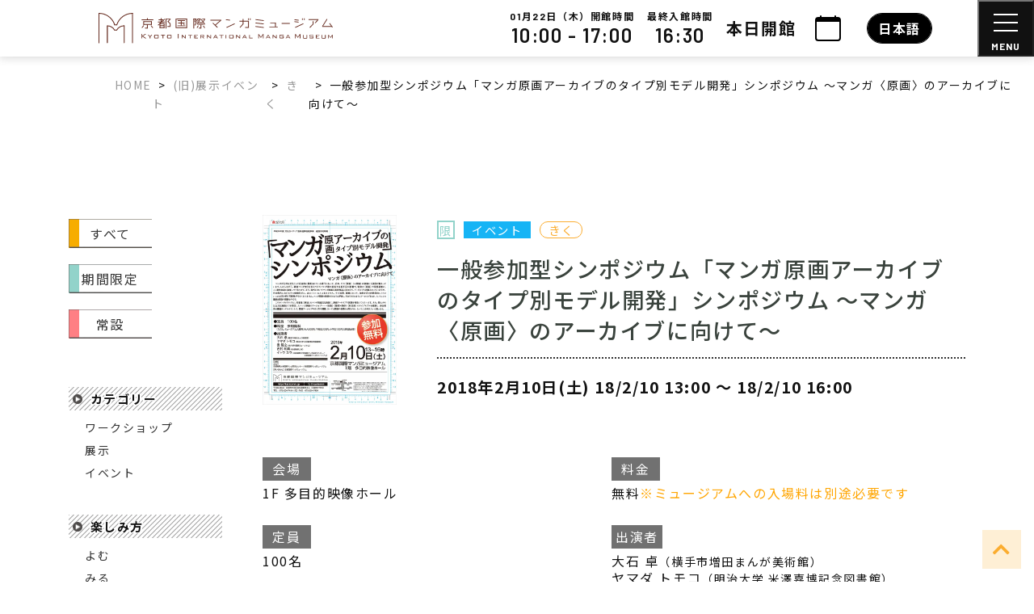

--- FILE ---
content_type: text/html; charset=UTF-8
request_url: https://kyotomm.jp/event/eve_mangaarchivesymposium2018/
body_size: 25514
content:
<!DOCTYPE html>
<html lang="ja">

<head>
  <meta charset="UTF-8">
  <meta http-equiv="X-UA-Compatible" content="IE=edge">
  <meta name="viewport" content="width=device-width, initial-scale=1">

  
    
<link href="https://fonts.googleapis.com/css2?family=Noto+Sans+JP:wght@400;500;700&display=swap" id="gwebfont">



  
  <script data-cfasync="false" data-no-defer="1" data-no-minify="1" data-no-optimize="1">var ewww_webp_supported=!1;function check_webp_feature(A,e){var w;e=void 0!==e?e:function(){},ewww_webp_supported?e(ewww_webp_supported):((w=new Image).onload=function(){ewww_webp_supported=0<w.width&&0<w.height,e&&e(ewww_webp_supported)},w.onerror=function(){e&&e(!1)},w.src="data:image/webp;base64,"+{alpha:"UklGRkoAAABXRUJQVlA4WAoAAAAQAAAAAAAAAAAAQUxQSAwAAAARBxAR/Q9ERP8DAABWUDggGAAAABQBAJ0BKgEAAQAAAP4AAA3AAP7mtQAAAA=="}[A])}check_webp_feature("alpha");</script><script data-cfasync="false" data-no-defer="1" data-no-minify="1" data-no-optimize="1">var Arrive=function(c,w){"use strict";if(c.MutationObserver&&"undefined"!=typeof HTMLElement){var r,a=0,u=(r=HTMLElement.prototype.matches||HTMLElement.prototype.webkitMatchesSelector||HTMLElement.prototype.mozMatchesSelector||HTMLElement.prototype.msMatchesSelector,{matchesSelector:function(e,t){return e instanceof HTMLElement&&r.call(e,t)},addMethod:function(e,t,r){var a=e[t];e[t]=function(){return r.length==arguments.length?r.apply(this,arguments):"function"==typeof a?a.apply(this,arguments):void 0}},callCallbacks:function(e,t){t&&t.options.onceOnly&&1==t.firedElems.length&&(e=[e[0]]);for(var r,a=0;r=e[a];a++)r&&r.callback&&r.callback.call(r.elem,r.elem);t&&t.options.onceOnly&&1==t.firedElems.length&&t.me.unbindEventWithSelectorAndCallback.call(t.target,t.selector,t.callback)},checkChildNodesRecursively:function(e,t,r,a){for(var i,n=0;i=e[n];n++)r(i,t,a)&&a.push({callback:t.callback,elem:i}),0<i.childNodes.length&&u.checkChildNodesRecursively(i.childNodes,t,r,a)},mergeArrays:function(e,t){var r,a={};for(r in e)e.hasOwnProperty(r)&&(a[r]=e[r]);for(r in t)t.hasOwnProperty(r)&&(a[r]=t[r]);return a},toElementsArray:function(e){return e=void 0!==e&&("number"!=typeof e.length||e===c)?[e]:e}}),e=(l.prototype.addEvent=function(e,t,r,a){a={target:e,selector:t,options:r,callback:a,firedElems:[]};return this._beforeAdding&&this._beforeAdding(a),this._eventsBucket.push(a),a},l.prototype.removeEvent=function(e){for(var t,r=this._eventsBucket.length-1;t=this._eventsBucket[r];r--)e(t)&&(this._beforeRemoving&&this._beforeRemoving(t),(t=this._eventsBucket.splice(r,1))&&t.length&&(t[0].callback=null))},l.prototype.beforeAdding=function(e){this._beforeAdding=e},l.prototype.beforeRemoving=function(e){this._beforeRemoving=e},l),t=function(i,n){var o=new e,l=this,s={fireOnAttributesModification:!1};return o.beforeAdding(function(t){var e=t.target;e!==c.document&&e!==c||(e=document.getElementsByTagName("html")[0]);var r=new MutationObserver(function(e){n.call(this,e,t)}),a=i(t.options);r.observe(e,a),t.observer=r,t.me=l}),o.beforeRemoving(function(e){e.observer.disconnect()}),this.bindEvent=function(e,t,r){t=u.mergeArrays(s,t);for(var a=u.toElementsArray(this),i=0;i<a.length;i++)o.addEvent(a[i],e,t,r)},this.unbindEvent=function(){var r=u.toElementsArray(this);o.removeEvent(function(e){for(var t=0;t<r.length;t++)if(this===w||e.target===r[t])return!0;return!1})},this.unbindEventWithSelectorOrCallback=function(r){var a=u.toElementsArray(this),i=r,e="function"==typeof r?function(e){for(var t=0;t<a.length;t++)if((this===w||e.target===a[t])&&e.callback===i)return!0;return!1}:function(e){for(var t=0;t<a.length;t++)if((this===w||e.target===a[t])&&e.selector===r)return!0;return!1};o.removeEvent(e)},this.unbindEventWithSelectorAndCallback=function(r,a){var i=u.toElementsArray(this);o.removeEvent(function(e){for(var t=0;t<i.length;t++)if((this===w||e.target===i[t])&&e.selector===r&&e.callback===a)return!0;return!1})},this},i=new function(){var s={fireOnAttributesModification:!1,onceOnly:!1,existing:!1};function n(e,t,r){return!(!u.matchesSelector(e,t.selector)||(e._id===w&&(e._id=a++),-1!=t.firedElems.indexOf(e._id)))&&(t.firedElems.push(e._id),!0)}var c=(i=new t(function(e){var t={attributes:!1,childList:!0,subtree:!0};return e.fireOnAttributesModification&&(t.attributes=!0),t},function(e,i){e.forEach(function(e){var t=e.addedNodes,r=e.target,a=[];null!==t&&0<t.length?u.checkChildNodesRecursively(t,i,n,a):"attributes"===e.type&&n(r,i)&&a.push({callback:i.callback,elem:r}),u.callCallbacks(a,i)})})).bindEvent;return i.bindEvent=function(e,t,r){t=void 0===r?(r=t,s):u.mergeArrays(s,t);var a=u.toElementsArray(this);if(t.existing){for(var i=[],n=0;n<a.length;n++)for(var o=a[n].querySelectorAll(e),l=0;l<o.length;l++)i.push({callback:r,elem:o[l]});if(t.onceOnly&&i.length)return r.call(i[0].elem,i[0].elem);setTimeout(u.callCallbacks,1,i)}c.call(this,e,t,r)},i},o=new function(){var a={};function i(e,t){return u.matchesSelector(e,t.selector)}var n=(o=new t(function(){return{childList:!0,subtree:!0}},function(e,r){e.forEach(function(e){var t=e.removedNodes,e=[];null!==t&&0<t.length&&u.checkChildNodesRecursively(t,r,i,e),u.callCallbacks(e,r)})})).bindEvent;return o.bindEvent=function(e,t,r){t=void 0===r?(r=t,a):u.mergeArrays(a,t),n.call(this,e,t,r)},o};d(HTMLElement.prototype),d(NodeList.prototype),d(HTMLCollection.prototype),d(HTMLDocument.prototype),d(Window.prototype);var n={};return s(i,n,"unbindAllArrive"),s(o,n,"unbindAllLeave"),n}function l(){this._eventsBucket=[],this._beforeAdding=null,this._beforeRemoving=null}function s(e,t,r){u.addMethod(t,r,e.unbindEvent),u.addMethod(t,r,e.unbindEventWithSelectorOrCallback),u.addMethod(t,r,e.unbindEventWithSelectorAndCallback)}function d(e){e.arrive=i.bindEvent,s(i,e,"unbindArrive"),e.leave=o.bindEvent,s(o,e,"unbindLeave")}}(window,void 0),ewww_webp_supported=!1;function check_webp_feature(e,t){var r;ewww_webp_supported?t(ewww_webp_supported):((r=new Image).onload=function(){ewww_webp_supported=0<r.width&&0<r.height,t(ewww_webp_supported)},r.onerror=function(){t(!1)},r.src="data:image/webp;base64,"+{alpha:"UklGRkoAAABXRUJQVlA4WAoAAAAQAAAAAAAAAAAAQUxQSAwAAAARBxAR/Q9ERP8DAABWUDggGAAAABQBAJ0BKgEAAQAAAP4AAA3AAP7mtQAAAA==",animation:"UklGRlIAAABXRUJQVlA4WAoAAAASAAAAAAAAAAAAQU5JTQYAAAD/////AABBTk1GJgAAAAAAAAAAAAAAAAAAAGQAAABWUDhMDQAAAC8AAAAQBxAREYiI/gcA"}[e])}function ewwwLoadImages(e){if(e){for(var t=document.querySelectorAll(".batch-image img, .image-wrapper a, .ngg-pro-masonry-item a, .ngg-galleria-offscreen-seo-wrapper a"),r=0,a=t.length;r<a;r++)ewwwAttr(t[r],"data-src",t[r].getAttribute("data-webp")),ewwwAttr(t[r],"data-thumbnail",t[r].getAttribute("data-webp-thumbnail"));for(var i=document.querySelectorAll("div.woocommerce-product-gallery__image"),r=0,a=i.length;r<a;r++)ewwwAttr(i[r],"data-thumb",i[r].getAttribute("data-webp-thumb"))}for(var n=document.querySelectorAll("video"),r=0,a=n.length;r<a;r++)ewwwAttr(n[r],"poster",e?n[r].getAttribute("data-poster-webp"):n[r].getAttribute("data-poster-image"));for(var o,l=document.querySelectorAll("img.ewww_webp_lazy_load"),r=0,a=l.length;r<a;r++)e&&(ewwwAttr(l[r],"data-lazy-srcset",l[r].getAttribute("data-lazy-srcset-webp")),ewwwAttr(l[r],"data-srcset",l[r].getAttribute("data-srcset-webp")),ewwwAttr(l[r],"data-lazy-src",l[r].getAttribute("data-lazy-src-webp")),ewwwAttr(l[r],"data-src",l[r].getAttribute("data-src-webp")),ewwwAttr(l[r],"data-orig-file",l[r].getAttribute("data-webp-orig-file")),ewwwAttr(l[r],"data-medium-file",l[r].getAttribute("data-webp-medium-file")),ewwwAttr(l[r],"data-large-file",l[r].getAttribute("data-webp-large-file")),null!=(o=l[r].getAttribute("srcset"))&&!1!==o&&o.includes("R0lGOD")&&ewwwAttr(l[r],"src",l[r].getAttribute("data-lazy-src-webp"))),l[r].className=l[r].className.replace(/\bewww_webp_lazy_load\b/,"");for(var s=document.querySelectorAll(".ewww_webp"),r=0,a=s.length;r<a;r++)e?(ewwwAttr(s[r],"srcset",s[r].getAttribute("data-srcset-webp")),ewwwAttr(s[r],"src",s[r].getAttribute("data-src-webp")),ewwwAttr(s[r],"data-orig-file",s[r].getAttribute("data-webp-orig-file")),ewwwAttr(s[r],"data-medium-file",s[r].getAttribute("data-webp-medium-file")),ewwwAttr(s[r],"data-large-file",s[r].getAttribute("data-webp-large-file")),ewwwAttr(s[r],"data-large_image",s[r].getAttribute("data-webp-large_image")),ewwwAttr(s[r],"data-src",s[r].getAttribute("data-webp-src"))):(ewwwAttr(s[r],"srcset",s[r].getAttribute("data-srcset-img")),ewwwAttr(s[r],"src",s[r].getAttribute("data-src-img"))),s[r].className=s[r].className.replace(/\bewww_webp\b/,"ewww_webp_loaded");window.jQuery&&jQuery.fn.isotope&&jQuery.fn.imagesLoaded&&(jQuery(".fusion-posts-container-infinite").imagesLoaded(function(){jQuery(".fusion-posts-container-infinite").hasClass("isotope")&&jQuery(".fusion-posts-container-infinite").isotope()}),jQuery(".fusion-portfolio:not(.fusion-recent-works) .fusion-portfolio-wrapper").imagesLoaded(function(){jQuery(".fusion-portfolio:not(.fusion-recent-works) .fusion-portfolio-wrapper").isotope()}))}function ewwwWebPInit(e){ewwwLoadImages(e),ewwwNggLoadGalleries(e),document.arrive(".ewww_webp",function(){ewwwLoadImages(e)}),document.arrive(".ewww_webp_lazy_load",function(){ewwwLoadImages(e)}),document.arrive("videos",function(){ewwwLoadImages(e)}),"loading"==document.readyState?document.addEventListener("DOMContentLoaded",ewwwJSONParserInit):("undefined"!=typeof galleries&&ewwwNggParseGalleries(e),ewwwWooParseVariations(e))}function ewwwAttr(e,t,r){null!=r&&!1!==r&&e.setAttribute(t,r)}function ewwwJSONParserInit(){"undefined"!=typeof galleries&&check_webp_feature("alpha",ewwwNggParseGalleries),check_webp_feature("alpha",ewwwWooParseVariations)}function ewwwWooParseVariations(e){if(e)for(var t=document.querySelectorAll("form.variations_form"),r=0,a=t.length;r<a;r++){var i=t[r].getAttribute("data-product_variations"),n=!1;try{for(var o in i=JSON.parse(i))void 0!==i[o]&&void 0!==i[o].image&&(void 0!==i[o].image.src_webp&&(i[o].image.src=i[o].image.src_webp,n=!0),void 0!==i[o].image.srcset_webp&&(i[o].image.srcset=i[o].image.srcset_webp,n=!0),void 0!==i[o].image.full_src_webp&&(i[o].image.full_src=i[o].image.full_src_webp,n=!0),void 0!==i[o].image.gallery_thumbnail_src_webp&&(i[o].image.gallery_thumbnail_src=i[o].image.gallery_thumbnail_src_webp,n=!0),void 0!==i[o].image.thumb_src_webp&&(i[o].image.thumb_src=i[o].image.thumb_src_webp,n=!0));n&&ewwwAttr(t[r],"data-product_variations",JSON.stringify(i))}catch(e){}}}function ewwwNggParseGalleries(e){if(e)for(var t in galleries){var r=galleries[t];galleries[t].images_list=ewwwNggParseImageList(r.images_list)}}function ewwwNggLoadGalleries(e){e&&document.addEventListener("ngg.galleria.themeadded",function(e,t){window.ngg_galleria._create_backup=window.ngg_galleria.create,window.ngg_galleria.create=function(e,t){var r=$(e).data("id");return galleries["gallery_"+r].images_list=ewwwNggParseImageList(galleries["gallery_"+r].images_list),window.ngg_galleria._create_backup(e,t)}})}function ewwwNggParseImageList(e){for(var t in e){var r=e[t];if(void 0!==r["image-webp"]&&(e[t].image=r["image-webp"],delete e[t]["image-webp"]),void 0!==r["thumb-webp"]&&(e[t].thumb=r["thumb-webp"],delete e[t]["thumb-webp"]),void 0!==r.full_image_webp&&(e[t].full_image=r.full_image_webp,delete e[t].full_image_webp),void 0!==r.srcsets)for(var a in r.srcsets)nggSrcset=r.srcsets[a],void 0!==r.srcsets[a+"-webp"]&&(e[t].srcsets[a]=r.srcsets[a+"-webp"],delete e[t].srcsets[a+"-webp"]);if(void 0!==r.full_srcsets)for(var i in r.full_srcsets)nggFSrcset=r.full_srcsets[i],void 0!==r.full_srcsets[i+"-webp"]&&(e[t].full_srcsets[i]=r.full_srcsets[i+"-webp"],delete e[t].full_srcsets[i+"-webp"])}return e}check_webp_feature("alpha",ewwwWebPInit);</script><meta name='robots' content='index, follow, max-image-preview:large, max-snippet:-1, max-video-preview:-1' />
	<style>img:is([sizes="auto" i], [sizes^="auto," i]) { contain-intrinsic-size: 3000px 1500px }</style>
	
	<!-- This site is optimized with the Yoast SEO plugin v26.8 - https://yoast.com/product/yoast-seo-wordpress/ -->
	<title>一般参加型シンポジウム「マンガ原画アーカイブのタイプ別モデル開発」シンポジウム ～マンガ〈原画〉のアーカイブに向けて～ - 京都国際マンガミュージアム</title>
	<link rel="canonical" href="https://kyotomm.jp/event/eve_mangaarchivesymposium2018/" />
	<meta property="og:locale" content="ja_JP" />
	<meta property="og:type" content="article" />
	<meta property="og:title" content="一般参加型シンポジウム「マンガ原画アーカイブのタイプ別モデル開発」シンポジウム ～マンガ〈原画〉のアーカイブに向けて～ - 京都国際マンガミュージアム" />
	<meta property="og:url" content="https://kyotomm.jp/event/eve_mangaarchivesymposium2018/" />
	<meta property="og:site_name" content="京都国際マンガミュージアム" />
	<meta property="article:modified_time" content="2021-11-18T17:58:11+00:00" />
	<meta property="og:image" content="https://kyotomm.jp/dwp/wp-content/uploads/2018/01/d3ecd18d39523b32ade718f8a903ddcc.jpg" />
	<meta property="og:image:width" content="566" />
	<meta property="og:image:height" content="800" />
	<meta property="og:image:type" content="image/jpeg" />
	<meta name="twitter:card" content="summary_large_image" />
	<script type="application/ld+json" class="yoast-schema-graph">{"@context":"https://schema.org","@graph":[{"@type":"WebPage","@id":"https://kyotomm.jp/event/eve_mangaarchivesymposium2018/","url":"https://kyotomm.jp/event/eve_mangaarchivesymposium2018/","name":"一般参加型シンポジウム「マンガ原画アーカイブのタイプ別モデル開発」シンポジウム ～マンガ〈原画〉のアーカイブに向けて～ - 京都国際マンガミュージアム","isPartOf":{"@id":"https://kyotomm.jp/#website"},"primaryImageOfPage":{"@id":"https://kyotomm.jp/event/eve_mangaarchivesymposium2018/#primaryimage"},"image":{"@id":"https://kyotomm.jp/event/eve_mangaarchivesymposium2018/#primaryimage"},"thumbnailUrl":"https://kyotomm.jp/dwp/wp-content/uploads/2018/01/d3ecd18d39523b32ade718f8a903ddcc.jpg","datePublished":"2018-01-30T01:09:41+00:00","dateModified":"2021-11-18T17:58:11+00:00","breadcrumb":{"@id":"https://kyotomm.jp/event/eve_mangaarchivesymposium2018/#breadcrumb"},"inLanguage":"ja","potentialAction":[{"@type":"ReadAction","target":["https://kyotomm.jp/event/eve_mangaarchivesymposium2018/"]}]},{"@type":"ImageObject","inLanguage":"ja","@id":"https://kyotomm.jp/event/eve_mangaarchivesymposium2018/#primaryimage","url":"https://kyotomm.jp/dwp/wp-content/uploads/2018/01/d3ecd18d39523b32ade718f8a903ddcc.jpg","contentUrl":"https://kyotomm.jp/dwp/wp-content/uploads/2018/01/d3ecd18d39523b32ade718f8a903ddcc.jpg","width":566,"height":800},{"@type":"BreadcrumbList","@id":"https://kyotomm.jp/event/eve_mangaarchivesymposium2018/#breadcrumb","itemListElement":[{"@type":"ListItem","position":1,"name":"ホーム","item":"https://kyotomm.jp/"},{"@type":"ListItem","position":2,"name":"(旧)展示イベント","item":"https://kyotomm.jp/event/"},{"@type":"ListItem","position":3,"name":"一般参加型シンポジウム「マンガ原画アーカイブのタイプ別モデル開発」シンポジウム ～マンガ〈原画〉のアーカイブに向けて～"}]},{"@type":"WebSite","@id":"https://kyotomm.jp/#website","url":"https://kyotomm.jp/","name":"京都国際マンガミュージアム","description":"日本初のマンガ博物館・図書館　京都市と京都精華大学の共同事業","potentialAction":[{"@type":"SearchAction","target":{"@type":"EntryPoint","urlTemplate":"https://kyotomm.jp/?s={search_term_string}"},"query-input":{"@type":"PropertyValueSpecification","valueRequired":true,"valueName":"search_term_string"}}],"inLanguage":"ja"}]}</script>
	<!-- / Yoast SEO plugin. -->


<link rel='stylesheet' id='mysite-style-event-old-css' href='https://kyotomm.jp/dwp/wp-content/themes/manga_museum/css/event_old.css?ver=151e396a5c3b17b4e1712932c2e1eab4' type='text/css' media='all' />
<link rel='stylesheet' id='mysite-style-common-old-css' href='https://kyotomm.jp/dwp/wp-content/themes/manga_museum/css/common_old.css?ver=151e396a5c3b17b4e1712932c2e1eab4' type='text/css' media='all' />
<link rel='stylesheet' id='mysite-style-style-old-css' href='https://kyotomm.jp/dwp/wp-content/themes/manga_museum/css/style_old.css?ver=151e396a5c3b17b4e1712932c2e1eab4' type='text/css' media='all' />
<link rel='stylesheet' id='sbi_styles-css' href='https://kyotomm.jp/dwp/wp-content/plugins/instagram-feed/css/sbi-styles.min.css?ver=6.10.0' type='text/css' media='all' />
<style id='safe-svg-svg-icon-style-inline-css' type='text/css'>
.safe-svg-cover{text-align:center}.safe-svg-cover .safe-svg-inside{display:inline-block;max-width:100%}.safe-svg-cover svg{fill:currentColor;height:100%;max-height:100%;max-width:100%;width:100%}

</style>
<style id='classic-theme-styles-inline-css' type='text/css'>
/*! This file is auto-generated */
.wp-block-button__link{color:#fff;background-color:#32373c;border-radius:9999px;box-shadow:none;text-decoration:none;padding:calc(.667em + 2px) calc(1.333em + 2px);font-size:1.125em}.wp-block-file__button{background:#32373c;color:#fff;text-decoration:none}
</style>
<style id='global-styles-inline-css' type='text/css'>
:root{--wp--preset--aspect-ratio--square: 1;--wp--preset--aspect-ratio--4-3: 4/3;--wp--preset--aspect-ratio--3-4: 3/4;--wp--preset--aspect-ratio--3-2: 3/2;--wp--preset--aspect-ratio--2-3: 2/3;--wp--preset--aspect-ratio--16-9: 16/9;--wp--preset--aspect-ratio--9-16: 9/16;--wp--preset--color--black: #000000;--wp--preset--color--cyan-bluish-gray: #abb8c3;--wp--preset--color--white: #ffffff;--wp--preset--color--pale-pink: #f78da7;--wp--preset--color--vivid-red: #cf2e2e;--wp--preset--color--luminous-vivid-orange: #ff6900;--wp--preset--color--luminous-vivid-amber: #fcb900;--wp--preset--color--light-green-cyan: #7bdcb5;--wp--preset--color--vivid-green-cyan: #00d084;--wp--preset--color--pale-cyan-blue: #8ed1fc;--wp--preset--color--vivid-cyan-blue: #0693e3;--wp--preset--color--vivid-purple: #9b51e0;--wp--preset--gradient--vivid-cyan-blue-to-vivid-purple: linear-gradient(135deg,rgba(6,147,227,1) 0%,rgb(155,81,224) 100%);--wp--preset--gradient--light-green-cyan-to-vivid-green-cyan: linear-gradient(135deg,rgb(122,220,180) 0%,rgb(0,208,130) 100%);--wp--preset--gradient--luminous-vivid-amber-to-luminous-vivid-orange: linear-gradient(135deg,rgba(252,185,0,1) 0%,rgba(255,105,0,1) 100%);--wp--preset--gradient--luminous-vivid-orange-to-vivid-red: linear-gradient(135deg,rgba(255,105,0,1) 0%,rgb(207,46,46) 100%);--wp--preset--gradient--very-light-gray-to-cyan-bluish-gray: linear-gradient(135deg,rgb(238,238,238) 0%,rgb(169,184,195) 100%);--wp--preset--gradient--cool-to-warm-spectrum: linear-gradient(135deg,rgb(74,234,220) 0%,rgb(151,120,209) 20%,rgb(207,42,186) 40%,rgb(238,44,130) 60%,rgb(251,105,98) 80%,rgb(254,248,76) 100%);--wp--preset--gradient--blush-light-purple: linear-gradient(135deg,rgb(255,206,236) 0%,rgb(152,150,240) 100%);--wp--preset--gradient--blush-bordeaux: linear-gradient(135deg,rgb(254,205,165) 0%,rgb(254,45,45) 50%,rgb(107,0,62) 100%);--wp--preset--gradient--luminous-dusk: linear-gradient(135deg,rgb(255,203,112) 0%,rgb(199,81,192) 50%,rgb(65,88,208) 100%);--wp--preset--gradient--pale-ocean: linear-gradient(135deg,rgb(255,245,203) 0%,rgb(182,227,212) 50%,rgb(51,167,181) 100%);--wp--preset--gradient--electric-grass: linear-gradient(135deg,rgb(202,248,128) 0%,rgb(113,206,126) 100%);--wp--preset--gradient--midnight: linear-gradient(135deg,rgb(2,3,129) 0%,rgb(40,116,252) 100%);--wp--preset--font-size--small: 13px;--wp--preset--font-size--medium: 20px;--wp--preset--font-size--large: 36px;--wp--preset--font-size--x-large: 42px;--wp--preset--spacing--20: 0.44rem;--wp--preset--spacing--30: 0.67rem;--wp--preset--spacing--40: 1rem;--wp--preset--spacing--50: 1.5rem;--wp--preset--spacing--60: 2.25rem;--wp--preset--spacing--70: 3.38rem;--wp--preset--spacing--80: 5.06rem;--wp--preset--shadow--natural: 6px 6px 9px rgba(0, 0, 0, 0.2);--wp--preset--shadow--deep: 12px 12px 50px rgba(0, 0, 0, 0.4);--wp--preset--shadow--sharp: 6px 6px 0px rgba(0, 0, 0, 0.2);--wp--preset--shadow--outlined: 6px 6px 0px -3px rgba(255, 255, 255, 1), 6px 6px rgba(0, 0, 0, 1);--wp--preset--shadow--crisp: 6px 6px 0px rgba(0, 0, 0, 1);}:where(.is-layout-flex){gap: 0.5em;}:where(.is-layout-grid){gap: 0.5em;}body .is-layout-flex{display: flex;}.is-layout-flex{flex-wrap: wrap;align-items: center;}.is-layout-flex > :is(*, div){margin: 0;}body .is-layout-grid{display: grid;}.is-layout-grid > :is(*, div){margin: 0;}:where(.wp-block-columns.is-layout-flex){gap: 2em;}:where(.wp-block-columns.is-layout-grid){gap: 2em;}:where(.wp-block-post-template.is-layout-flex){gap: 1.25em;}:where(.wp-block-post-template.is-layout-grid){gap: 1.25em;}.has-black-color{color: var(--wp--preset--color--black) !important;}.has-cyan-bluish-gray-color{color: var(--wp--preset--color--cyan-bluish-gray) !important;}.has-white-color{color: var(--wp--preset--color--white) !important;}.has-pale-pink-color{color: var(--wp--preset--color--pale-pink) !important;}.has-vivid-red-color{color: var(--wp--preset--color--vivid-red) !important;}.has-luminous-vivid-orange-color{color: var(--wp--preset--color--luminous-vivid-orange) !important;}.has-luminous-vivid-amber-color{color: var(--wp--preset--color--luminous-vivid-amber) !important;}.has-light-green-cyan-color{color: var(--wp--preset--color--light-green-cyan) !important;}.has-vivid-green-cyan-color{color: var(--wp--preset--color--vivid-green-cyan) !important;}.has-pale-cyan-blue-color{color: var(--wp--preset--color--pale-cyan-blue) !important;}.has-vivid-cyan-blue-color{color: var(--wp--preset--color--vivid-cyan-blue) !important;}.has-vivid-purple-color{color: var(--wp--preset--color--vivid-purple) !important;}.has-black-background-color{background-color: var(--wp--preset--color--black) !important;}.has-cyan-bluish-gray-background-color{background-color: var(--wp--preset--color--cyan-bluish-gray) !important;}.has-white-background-color{background-color: var(--wp--preset--color--white) !important;}.has-pale-pink-background-color{background-color: var(--wp--preset--color--pale-pink) !important;}.has-vivid-red-background-color{background-color: var(--wp--preset--color--vivid-red) !important;}.has-luminous-vivid-orange-background-color{background-color: var(--wp--preset--color--luminous-vivid-orange) !important;}.has-luminous-vivid-amber-background-color{background-color: var(--wp--preset--color--luminous-vivid-amber) !important;}.has-light-green-cyan-background-color{background-color: var(--wp--preset--color--light-green-cyan) !important;}.has-vivid-green-cyan-background-color{background-color: var(--wp--preset--color--vivid-green-cyan) !important;}.has-pale-cyan-blue-background-color{background-color: var(--wp--preset--color--pale-cyan-blue) !important;}.has-vivid-cyan-blue-background-color{background-color: var(--wp--preset--color--vivid-cyan-blue) !important;}.has-vivid-purple-background-color{background-color: var(--wp--preset--color--vivid-purple) !important;}.has-black-border-color{border-color: var(--wp--preset--color--black) !important;}.has-cyan-bluish-gray-border-color{border-color: var(--wp--preset--color--cyan-bluish-gray) !important;}.has-white-border-color{border-color: var(--wp--preset--color--white) !important;}.has-pale-pink-border-color{border-color: var(--wp--preset--color--pale-pink) !important;}.has-vivid-red-border-color{border-color: var(--wp--preset--color--vivid-red) !important;}.has-luminous-vivid-orange-border-color{border-color: var(--wp--preset--color--luminous-vivid-orange) !important;}.has-luminous-vivid-amber-border-color{border-color: var(--wp--preset--color--luminous-vivid-amber) !important;}.has-light-green-cyan-border-color{border-color: var(--wp--preset--color--light-green-cyan) !important;}.has-vivid-green-cyan-border-color{border-color: var(--wp--preset--color--vivid-green-cyan) !important;}.has-pale-cyan-blue-border-color{border-color: var(--wp--preset--color--pale-cyan-blue) !important;}.has-vivid-cyan-blue-border-color{border-color: var(--wp--preset--color--vivid-cyan-blue) !important;}.has-vivid-purple-border-color{border-color: var(--wp--preset--color--vivid-purple) !important;}.has-vivid-cyan-blue-to-vivid-purple-gradient-background{background: var(--wp--preset--gradient--vivid-cyan-blue-to-vivid-purple) !important;}.has-light-green-cyan-to-vivid-green-cyan-gradient-background{background: var(--wp--preset--gradient--light-green-cyan-to-vivid-green-cyan) !important;}.has-luminous-vivid-amber-to-luminous-vivid-orange-gradient-background{background: var(--wp--preset--gradient--luminous-vivid-amber-to-luminous-vivid-orange) !important;}.has-luminous-vivid-orange-to-vivid-red-gradient-background{background: var(--wp--preset--gradient--luminous-vivid-orange-to-vivid-red) !important;}.has-very-light-gray-to-cyan-bluish-gray-gradient-background{background: var(--wp--preset--gradient--very-light-gray-to-cyan-bluish-gray) !important;}.has-cool-to-warm-spectrum-gradient-background{background: var(--wp--preset--gradient--cool-to-warm-spectrum) !important;}.has-blush-light-purple-gradient-background{background: var(--wp--preset--gradient--blush-light-purple) !important;}.has-blush-bordeaux-gradient-background{background: var(--wp--preset--gradient--blush-bordeaux) !important;}.has-luminous-dusk-gradient-background{background: var(--wp--preset--gradient--luminous-dusk) !important;}.has-pale-ocean-gradient-background{background: var(--wp--preset--gradient--pale-ocean) !important;}.has-electric-grass-gradient-background{background: var(--wp--preset--gradient--electric-grass) !important;}.has-midnight-gradient-background{background: var(--wp--preset--gradient--midnight) !important;}.has-small-font-size{font-size: var(--wp--preset--font-size--small) !important;}.has-medium-font-size{font-size: var(--wp--preset--font-size--medium) !important;}.has-large-font-size{font-size: var(--wp--preset--font-size--large) !important;}.has-x-large-font-size{font-size: var(--wp--preset--font-size--x-large) !important;}
:where(.wp-block-post-template.is-layout-flex){gap: 1.25em;}:where(.wp-block-post-template.is-layout-grid){gap: 1.25em;}
:where(.wp-block-columns.is-layout-flex){gap: 2em;}:where(.wp-block-columns.is-layout-grid){gap: 2em;}
:root :where(.wp-block-pullquote){font-size: 1.5em;line-height: 1.6;}
</style>
<link rel='stylesheet' id='wpml-legacy-horizontal-list-0-css' href='https://kyotomm.jp/dwp/wp-content/plugins/sitepress-multilingual-cms/templates/language-switchers/legacy-list-horizontal/style.min.css?ver=1' type='text/css' media='all' />
<link rel='stylesheet' id='mysite-style-test2-css' href='https://kyotomm.jp/dwp/wp-content/themes/manga_museum/style_sub.css?ver=151e396a5c3b17b4e1712932c2e1eab4' type='text/css' media='all' />
<link rel="https://api.w.org/" href="https://kyotomm.jp/wp-json/" /><link rel="alternate" title="oEmbed (JSON)" type="application/json+oembed" href="https://kyotomm.jp/wp-json/oembed/1.0/embed?url=https%3A%2F%2Fkyotomm.jp%2Fevent%2Feve_mangaarchivesymposium2018%2F" />
<link rel="alternate" title="oEmbed (XML)" type="text/xml+oembed" href="https://kyotomm.jp/wp-json/oembed/1.0/embed?url=https%3A%2F%2Fkyotomm.jp%2Fevent%2Feve_mangaarchivesymposium2018%2F&#038;format=xml" />
<meta name="generator" content="WPML ver:4.8.6 stt:1,28;" />
<noscript><style>.lazyload[data-src]{display:none !important;}</style></noscript><style>.lazyload{background-image:none !important;}.lazyload:before{background-image:none !important;}</style>  
  </head>

<body data-rsssl=1 class="event-template-default single single-event postid-14074">
      
  <div id="body_inner" class="body-top ">

          
            
                                            
                                                              
                              
  <header class="sp-header d-block d-xl-none w-100" x-data="{open: false, sp_modal: false}">

  
          
        
      <div class="fixed-header">
    
    
        
    <div class="row no-gutters justify-content-between align-items-center">
      <div class="col-8">
        <div class="sp-header__brand ml-3">
          <a class="d-inline-block" href="https://kyotomm.jp">
            <img class="img-fluid lazyload" src="[data-uri]" alt="京都国際マンガミュージアム" width="311" height="40" data-src="https://kyotomm.jp/dwp/wp-content/uploads/2021/11/logo-2.svg" decoding="async" data-eio-rwidth="311" data-eio-rheight="40"><noscript><img class="img-fluid" src="https://kyotomm.jp/dwp/wp-content/uploads/2021/11/logo-2.svg" alt="京都国際マンガミュージアム" width="311" height="40" data-eio="l"></noscript>
          </a>
        </div>
      </div>
      <div class="col-4">
        <div class="d-flex justify-content-end align-items-center">
          <div x-on:click="sp_modal=!sp_modal">
            <div class="text-center fz-xxl lh-xs mr-2">
              <i class="far fa-clock"></i>
              <div class="fz-xs mt-1 font-weight-bold">
                                  本日開館                              </div>
            </div>
          </div>
          <button id="nav-sp-open" class="sp-nav__btn sp-nav__btn--open" x-on:click="open=!open">
            <span></span>
            <span></span>
            <span></span>
            <div class="sp-nav__btn--text fz-xs barlow">MENU</div>
          </button>
        </div>
      </div>
    </div>
  </div>
  <div class="container">
    <div class="row justify-content-between">
      <div class="iziModal-sp py-3" x-bind:class="{'modal_opened':open}">
        <div class="container
                ">

          <div class="row pb-4 justify-content-between align-items-center">
            <div class="wpml_switch">
              
<div class="wpml-ls-statics-shortcode_actions wpml-ls wpml-ls-legacy-list-horizontal">
	<ul role="menu"><li class="wpml-ls-slot-shortcode_actions wpml-ls-item wpml-ls-item-ja wpml-ls-current-language wpml-ls-first-item wpml-ls-last-item wpml-ls-item-legacy-list-horizontal" role="none">
				<a href="https://kyotomm.jp/event/eve_mangaarchivesymposium2018/" class="wpml-ls-link" role="menuitem" >
                    <span class="wpml-ls-native" role="menuitem">日本語</span></a>
			</li></ul>
</div>
            </div>
            <div class="text-right">
              <button id="nav-sp-close" class="sp-nav__btn sp-nav__btn--close" x-on:click="open=!open">
                <span></span>
                <span></span>
                <div class="sp-nav__btn--close-text fz-xs barlow">CLOSE</div>
              </button>
            </div>
          </div>

          <div class="row mb-5">
            <div class="col-12">
              <form id="form" action="https://kyotomm.jp" method="get" class="s-form">
                <input id="s-box" name="s" type="text" placeholder="サイト内を検索" />
                <button type="submit" id="s-btn-area" class="s-form__btn">
                  <div id="s-btn"><i class="fas fa-search"></i></div>
                </button>
              </form>
            </div>
          </div>

          <div class="border-bottom pb-3">
            <div class="row">
              <div class="col-4 text-center">
                <a href="https://kyotomm.jp/opentime-cost/">
                  <div class="mb-3">
                    <img src="[data-uri]" alt="開館時間・料金" width="32" height="32" data-src="https://kyotomm.jp/dwp/wp-content/themes/manga_museum/images/common/ion_ticket-outline-primary.svg" decoding="async" class="lazyload" data-eio-rwidth="32" data-eio-rheight="32"><noscript><img src="https://kyotomm.jp/dwp/wp-content/themes/manga_museum/images/common/ion_ticket-outline-primary.svg" alt="開館時間・料金" width="32" height="32" data-eio="l"></noscript>
                  </div>
                  <p class="text-black font-weight-bold fz-xs">開館時間・<br>料金</p>
                </a>
              </div>
              <div class="col-4 text-center border-left border-right">
                <a href="https://kyotomm.jp/access/">
                  <div class="mb-3">
                    <img src="[data-uri]" alt="マップ" width="32" height="32" class="svg-primary lazyload" data-src="https://kyotomm.jp/dwp/wp-content/themes/manga_museum/images/common/pin-map-fill.svg" decoding="async" data-eio-rwidth="32" data-eio-rheight="32"><noscript><img src="https://kyotomm.jp/dwp/wp-content/themes/manga_museum/images/common/pin-map-fill.svg" alt="マップ" width="32" height="32" class="svg-primary" data-eio="l"></noscript>
                  </div>
                  <p class="text-black font-weight-bold fz-xs">アクセス</p>
                </a>
              </div>
              <div class="col-4 text-center">
                <a href="https://opac.kyotomm.jp/mm_web_public/top/index?langSwitch=JP" target="__blank">
                  <div class="mb-3">
                    <img src="[data-uri]" alt="サーチ" width="32" height="32" data-src="https://kyotomm.jp/dwp/wp-content/themes/manga_museum/images/common/bi_search.svg" decoding="async" class="lazyload" data-eio-rwidth="32" data-eio-rheight="32"><noscript><img src="https://kyotomm.jp/dwp/wp-content/themes/manga_museum/images/common/bi_search.svg" alt="サーチ" width="32" height="32" data-eio="l"></noscript>
                  </div>
                  <p class="text-black font-weight-bold fz-xs">所蔵資料検索</p>
                </a>
              </div>
            </div>
          </div>

          <div class="row justify-content-center">
            <div class="col-11 pt-5 pb-8 footer_menu-bg footer_menu-bg-sp">
              <a href="https://kyotomm.jp" class="text-black">
                <div class="fz-18 font-weight-bold mb-2">
                  ホーム&nbsp;<img src="[data-uri]" alt="icon" width="24" height="24" class="svg-primary lazyload" data-src="https://kyotomm.jp/dwp/wp-content/themes/manga_museum/images/common/house-door-fill.svg" decoding="async" data-eio-rwidth="24" data-eio-rheight="24"><noscript><img src="https://kyotomm.jp/dwp/wp-content/themes/manga_museum/images/common/house-door-fill.svg" alt="icon" width="24" height="24" class="svg-primary" data-eio="l"></noscript>
                </div>
              </a>
              <div class="accordion-list">
                <div class="accordion-list__term fz-18 font-weight-bold">展示・イベント</div>
                <div class="accordion-list__data">
                  <div class="nav__list nav__list-sp">
                    <ul class="font-weight-5 fz-lg">
                      <li class="nav__list-item"><a href="https://kyotomm.jp/ee/">すべての展示・イベント</a></li>
                      <li class="nav__list-item"><a href="https://kyotomm.jp/event_category/exhibition/">企画展</a></li>
                      <li class="nav__list-item"><a href="https://kyotomm.jp/event_category/event/">イベント</a></li>
                      <li class="nav__list-item"><a href="https://kyotomm.jp/event_category/exhibition-permanent/">常設展示</a></li>
                      <li class="nav__list-item">
                        <a href="https://kyotomm.jp/event_category/permanent/">常設コーナー</a>
                        <ul class="ml-3 fz-normal">
                          <li class="nav__list-item-sub"><a href="https://kyotomm.jp/ee/per-eve_kamishibai/">えむえむ紙芝居</a></li>
                          <li class="nav__list-item-sub"><a href="https://kyotomm.jp/ee/per-eve_portraitcorner/">ニガオエ</a></li>
                          <li class="nav__list-item-sub"><a href="https://kyotomm.jp/ee/per-exh_mangastudio/">マンガ工房</a></li>
                          <li class="nav__list-item-sub"><a href="https://kyotomm.jp/ee/bpoffice/">マンガ制作依頼</a></li>
                        </ul>
                      </li>
                      <li class="nav__list-item"><a href="https://kyotomm.jp/workshop/">ワークショップ</a></li>

                                            
                                            
                    </ul>
                  </div>
                </div>
              </div>
              <div class="accordion-list">
                <div class="accordion-list__term fz-18 font-weight-bold">マンガ資料</div>
                <div class="accordion-list__data">
                  <div class="nav__list nav__list-sp">
                    <ul class="font-weight-5 fz-lg">
                      <li class="nav__list-item"><a href="https://kyotomm.jp/manga-wall/">マンガの壁</a></li>
                      <li class="nav__list-item"><a href="https://kyotomm.jp/research/">研究閲覧室</a></li>
                      <li class="nav__list-item"><a href="https://kyotomm.jp/collection/">コレクション</a></li>
                      <li class="nav__list-item"><a href="https://opac.kyotomm.jp/mm_web_public/top/index?langSwitch=JP" target="_blank">所蔵資料検索</a></li>
                    </ul>
                  </div>
                </div>
              </div>
              <div class="accordion-list">
                <div class="accordion-list__term fz-18 font-weight-bold">えむえむニュース</div>
                <div class="accordion-list__data">
                  <div class="nav__list">
                    <ul class="font-weight-5 fz-lg">
                      <li class="nav__list-item"><a href="https://kyotomm.jp/news/">すべての記事</a></li>
                      <li class="nav__list-item"><a href="https://kyotomm.jp/category/news/">お知らせ</a></li>
                      <li class="nav__list-item"><a href="https://kyotomm.jp/category/blogs/">ブログ</a></li>
                    </ul>
                  </div>
                </div>
              </div>
              <div class="accordion-list">
                <div class="accordion-list__term fz-18 font-weight-bold">開館時間・料金</div>
                <div class="accordion-list__data">
                  <div class="nav__list">
                    <ul class="font-weight-5 fz-lg">
                      <li class="nav__list-item"><a href="https://kyotomm.jp/opentime-cost/">開館時間・料金・年パス</a></li>
                      <li class="nav__list-item"><a href="https://kyotomm.jp/calendar/">開館カレンダー</a></li>
                    </ul>
                  </div>
                </div>
              </div>
              <div class="accordion-list">
                <div class="accordion-list__term fz-18 font-weight-bold">アクセス・利用案内</div>
                <div class="accordion-list__data">
                  <div class="nav__list">
                    <ul class="font-weight-5 fz-lg">
                      <li class="nav__list-item"><a href="https://kyotomm.jp/access/">交通アクセス</a></li>
                      <li class="nav__list-item"><a href="https://kyotomm.jp/guide-inuse/">ご利用ガイド</a></li>
                      <li class="nav__list-item"><a href="https://kyotomm.jp/guide-inuse/?guide=group">団体来館のご案内</a></li>
                    </ul>
                  </div>
                </div>
              </div>
              <div class="accordion-list">
                <div class="accordion-list__term fz-18 font-weight-bold">当館について</div>
                <div class="accordion-list__data">
                  <div class="nav__list">
                    <ul class="font-weight-5 fz-lg">
                      <li class="nav__list-item"><a href="https://kyotomm.jp/summary/">当館について(概略)</a></li>
                      <li class="nav__list-item"><a href="https://kyotomm.jp/imrc/">京都精華大学国際マンガ<br>研究センターについて</a></li>
                      <li class="nav__list-item"><a href="https://kyotomm.jp/shop/">ミュージアムショップ</a></li>
                      <li class="nav__list-item"><a href="https://kyotomm.jp/cafe/">ミュージアムカフェ</a></li>
                      <li class="nav__list-item"><a href="https://kyotomm.jp/info/">フロアマップ</a></li>
                    </ul>
                  </div>
                </div>
              </div>
              <div class="fz-18 font-weight-bold my-2"><a href="https://kyotomm.jp/contact/" class="text-black">お問い合わせ</a></div>
              <div class="fz-18 font-weight-bold mt-3 mb-5"><a href="https://kyotomm.jp/faq/" class="text-black">よくあるご質問</a></div>
              <div class="row justify-content-center">
                <div class="col-10 col-lg-4 mb-4 mb-lg-0">
                  <a href="https://twitter.com/kyotomm" target="__blank">
                    <div class="bg-white py-3 text-center footer_sns footer_shadow">
                      <span class="logo-tw font-weight-bold text-black">公式Twitter</span>
                    </div>
                  </a>
                </div>
                <div class="col-10 col-lg-4">
                  <a href="https://www.youtube.com/user/kyotomm1" target="__blank">
                    <div class="bg-white py-3 text-center footer_sns footer_shadow">
                      <span class="logo-yt font-weight-bold text-black">公式YouTubeチャンネル</span>
                    </div>
                  </a>
                </div>
              </div>
            </div>
          </div>
        </div>
      </div>

    </div>
  </div>

  <div class="sp_modal" x-bind:class="{'sp_modal_open':sp_modal}">
    <div class="sp_modal__overlay" x-on:click="sp_modal=!sp_modal"></div>
    <div class="modal-dialog">
      <div class="modal-content">
        <div class="modal-header">
          <button type="button" class="close" x-on:click="sp_modal=!sp_modal">
            <span aria-hidden="true">&times;</span>
          </button>
        </div>
        <div class="modal-body">
          <div class="text-center fz-normal">
            <span class="barlow fz-lg">01</span>月<span class="barlow fz-lg">22</span>日(木)
          </div>
          <h3 class="open_modal__title text-center mb-5">
                          本日開館                      </h3>
          <div class="container">
            <div class="row justify-content-center">
              <div class="col-12">
                <dl class="d-flex justify-content-between align-items-center border-bottom pb-3 mb-3">
                  <dt class="fz-lg">開館時間:</dt>
                  <dd class="mb-0 barlow fz-xxl">
                                          10:00 - 17:00                                      </dd>
                </dl>
                <dl class="d-flex justify-content-between align-items-center border-bottom pb-3 mb-3">
                  <dt class="fz-lg">最終入館時間:</dt>
                  <dd class="mb-0 barlow fz-xxl">
                                          16:30                                      </dd>
                </dl>
                <div class="pt-3 text-center mb-5">
                  <p class="text-gray mb-1">さらに詳しいスケジュールはこちら</p>
                  <a href="https://kyotomm.jp/calendar/" class="d-block bg-black text-white br-16 py-2">
                    開館カレンダー
                  </a>
                </div>
              </div>
            </div>
          </div>
        </div>
      </div>
    </div>
  </div>
</header>
  <header class="pc-header d-none d-xl-block w-100 fixed-header" x-data="{open: false}">
    
  
  
        
  <div class="container-fluid">
    <div class="row align-items-center justify-content-end">
      <div class="col-3">
        <div class="pc-header__brand">
                    <a class="d-inline-block" href="https://kyotomm.jp">
            <img class="img-fluid lazyload" src="[data-uri]" alt="京都国際マンガミュージアム" width="311" height="40" data-src="https://kyotomm.jp/dwp/wp-content/uploads/2021/11/logo-2.svg" decoding="async" data-eio-rwidth="311" data-eio-rheight="40"><noscript><img class="img-fluid" src="https://kyotomm.jp/dwp/wp-content/uploads/2021/11/logo-2.svg" alt="京都国際マンガミュージアム" width="311" height="40" data-eio="l"></noscript>
          </a>
        </div>
      </div>
      <div class="col-8 px-0">
                                                        
                                
        <div class="d-flex justify-content-end align-items-center">
          <div class="d-flex align-items-center">
            <div class="d-flex">
              <div class="text-center lh-sm">
                <div class="fz-xs font-weight-bold h-16"><span class="barlow">01</span>月<span class="barlow">22</span>日（木）開館時間</div>
                <div class="fz-xl barlow">
                                      10:00 - 17:00                                  </div>
              </div>
              <div class="text-center mx-3 lh-sm">
                <div class="fz-xs font-weight-bold h-16">最終入館時間</div>
                <div class="fz-xl barlow">
                                      16:30                                  </div>
              </div>
            </div>
            <div class="fz-lg font-weight-bold">
                              本日開館                          </div>
          </div>
          <div class="mx-4 position-relative header-calendar">
            <a href="https://kyotomm.jp/calendar/" class="header-calendar__icon">
              <img src="[data-uri]" alt="icon" width="32" height="32" class="img-fluid lazyload" data-src="https://kyotomm.jp/dwp/wp-content/themes/manga_museum/images/common/calendar.svg" decoding="async" data-eio-rwidth="32" data-eio-rheight="32"><noscript><img src="https://kyotomm.jp/dwp/wp-content/themes/manga_museum/images/common/calendar.svg" alt="icon" width="32" height="32" class="img-fluid" data-eio="l"></noscript>
            </a>
            <div class="header-calendar__item">
              開館カレンダー
            </div>
          </div>
          <div class="wpml_switch mr-5">
            
<div class="wpml-ls-statics-shortcode_actions wpml-ls wpml-ls-legacy-list-horizontal">
	<ul role="menu"><li class="wpml-ls-slot-shortcode_actions wpml-ls-item wpml-ls-item-ja wpml-ls-current-language wpml-ls-first-item wpml-ls-last-item wpml-ls-item-legacy-list-horizontal" role="none">
				<a href="https://kyotomm.jp/event/eve_mangaarchivesymposium2018/" class="wpml-ls-link" role="menuitem" >
                    <span class="wpml-ls-native" role="menuitem">日本語</span></a>
			</li></ul>
</div>
          </div>
          <button id="nav-pc-open" class="pc-nav__btn pc-nav__btn--open" data-izimodal-open=".iziModal-pc" x-on:click="open=!open" x-bind:class="{'btn-none':open}">
            <span></span>
            <span></span>
            <span></span>
            <div class="pc-nav__btn--text fz-xs barlow">MENU</div>
          </button>

        </div>
      </div>
    </div><!-- row -->

    <div class="iziModal-pc" x-bind:class="{'modal_opened':open}">
      <div class="iziModal-pc-bg">

        <div class="container-fluid pt-3">
          <div class="row pb-4">
            <div class="col-12 text-right">
              <button id="nav-pc-close" class="pc-nav__btn pc-nav__btn--close" data-izimodal-close="" x-on:click="open=!open">
                <span></span>
                <span></span>
                <div class="pc-nav__btn--close-text fz-xs barlow">CLOSE</div>
              </button>
            </div>
          </div>
        </div>

        <div class="container py-4">

          <div class="iziModal-top mb-5 pb-5">
            <div class="row align-items-center">
              <div class="col-8">
                <div class="d-flex iziModal__links align-items-center">
                  <a href="https://kyotomm.jp/opentime-cost/" class="mr-xl-5 mr-4 text-black">
                    <img src="[data-uri]" class="img-fluid text-primary lazyload" alt="アイコン" width="28" height="28" data-src="https://kyotomm.jp/dwp/wp-content/themes/manga_museum/images/common/ion_ticket-outline-primary.svg" decoding="async" data-eio-rwidth="28" data-eio-rheight="28"><noscript><img src="https://kyotomm.jp/dwp/wp-content/themes/manga_museum/images/common/ion_ticket-outline-primary.svg" class="img-fluid text-primary" alt="アイコン" width="28" height="28" data-eio="l"></noscript><span class="ml-xl-4 ml-3">開館時間・料金</span>
                  </a>
                  <a href="https://kyotomm.jp/access/" class="mr-xl-5 mr-4 text-black d-flex align-items-center">
                    <img src="[data-uri]" alt="icon" width="28" height="28" class="svg-primary img-fluid lazyload" data-src="https://kyotomm.jp/dwp/wp-content/themes/manga_museum/images/common/pin-map-fill.svg" decoding="async" data-eio-rwidth="28" data-eio-rheight="28"><noscript><img src="https://kyotomm.jp/dwp/wp-content/themes/manga_museum/images/common/pin-map-fill.svg" alt="icon" width="28" height="28" class="svg-primary img-fluid" data-eio="l"></noscript><span class="ml-xl-4 ml-3">アクセス</span>
                  </a>
                  <a href="https://opac.kyotomm.jp/mm_web_public/top/index?langSwitch=JP" target="_blank" class="text-black d-flex align-items-center">
                    <img src="[data-uri]" alt="icon" width="28" height="28" class="svg-primary img-fluid lazyload" data-src="https://kyotomm.jp/dwp/wp-content/themes/manga_museum/images/common/search.svg" decoding="async" data-eio-rwidth="28" data-eio-rheight="28"><noscript><img src="https://kyotomm.jp/dwp/wp-content/themes/manga_museum/images/common/search.svg" alt="icon" width="28" height="28" class="svg-primary img-fluid" data-eio="l"></noscript><span class="ml-xl-4 ml-3">所蔵資料検索</span>
                  </a>
                </div>
              </div>
              <div class="col-4">
                <form id="form" action="https://kyotomm.jp" method="get" class="s-form">
                  <input id="s-box" name="s" type="text" placeholder="サイト内を検索" />
                  <button type="submit" id="s-btn-area" class="s-form__btn">
                    <div id="s-btn"><i class="fas fa-search"></i></div>
                  </button>
                </form>
              </div>
            </div>
          </div>

          <div class="row mb-lg-5 mb-4 text-left">
            <div class="col-11 col-lg-3 mb-lg-0 mb-4">
              <a href="https://kyotomm.jp" class="text-black">
                <div class="fz-22 font-weight-bold">ホーム&nbsp;<img src="[data-uri]" alt="icon" width="24" height="24" class="svg-primary img-fluid lazyload" data-src="https://kyotomm.jp/dwp/wp-content/themes/manga_museum/images/common/house-door-fill.svg" decoding="async" data-eio-rwidth="24" data-eio-rheight="24"><noscript><img src="https://kyotomm.jp/dwp/wp-content/themes/manga_museum/images/common/house-door-fill.svg" alt="icon" width="24" height="24" class="svg-primary img-fluid" data-eio="l"></noscript></div>
              </a>
            </div>
            <div class="col-11 col-lg-3 mb-lg-0 mb-4">
              <div class="fz-22 font-weight-bold"><a href="https://kyotomm.jp/ee/" class="text-black">展示・イベント</a></div>
              <div class="nav__list fz-normal">
                <ul class="font-weight-5">
                  <li class="nav__list-item"><a href="https://kyotomm.jp/event_category/exhibition-limited/">企画展</a></li>
                  <li class="nav__list-item"><a href="https://kyotomm.jp/event_category/event/">イベント</a></li>
                  <li class="nav__list-item"><a href="https://kyotomm.jp/event_category/exhibition-permanent/">常設展示</a></li>
                  <li class="nav__list-item">
                    <a href="https://kyotomm.jp/event_category/permanent/">常設コーナー</a>
                    <ul class="ml-3">
                      <li class="fz-sm nav__list-item-sub"><a href="https://kyotomm.jp/ee/per-eve_kamishibai/">えむえむ紙芝居</a></li>
                      <li class="fz-sm nav__list-item-sub"><a href="https://kyotomm.jp/ee/per-eve_portraitcorner/">ニガオエ</a></li>
                      <li class="fz-sm nav__list-item-sub"><a href="https://kyotomm.jp/ee/per-exh_mangastudio/">マンガ工房</a></li>
                      <li class="fz-sm nav__list-item-sub"><a href="https://kyotomm.jp/ee/bpoffice/">マンガ制作依頼</a></li>
                    </ul>
                  </li>
                  <li class="nav__list-item"><a href="https://kyotomm.jp/workshop/">ワークショップ</a></li>
                </ul>
              </div>
            </div>
            <div class="col-11 col-lg-3 mb-lg-0 mb-4">
              <div class="fz-22 font-weight-bold"><a href="https://kyotomm.jp/manga-wall/" class="text-black">マンガ資料</a></div>
              <div class="nav__list fz-normal">
                <ul class="font-weight-5">
                  <li class="nav__list-item"><a href="https://kyotomm.jp/manga-wall/">マンガの壁</a></li>
                  <li class="nav__list-item"><a href="https://kyotomm.jp/research/">研究閲覧室</a></li>
                  <li class="nav__list-item"><a href="https://kyotomm.jp/collection/">コレクション</a></li>
                  <li class="nav__list-item"><a href="https://opac.kyotomm.jp/mm_web_public/top/index?langSwitch=JP" target="_blank">所蔵資料検索</a></li>
                </ul>
              </div>
            </div>
            <div class="col-11 col-lg-3">
              <div class="fz-22"><a href="https://kyotomm.jp/news/" class="font-weight-bold text-black">えむえむニュース</a></div>
              <div class="nav__list fz-normal">
                <ul class="font-weight-5">
                  <li class="nav__list-item"><a href="https://kyotomm.jp/category/news/">お知らせ</a></li>
                  <li class="nav__list-item"><a href="https://kyotomm.jp/category/blogs/">ブログ</a></li>
                </ul>
              </div>
            </div>
          </div>
          <div class="row mb-lg-7 mb-5 text-left">
            <div class="col-11 col-lg-3 mb-lg-0 mb-4">
              <div class="fz-22 font-weight-bold"><a href="https://kyotomm.jp/opentime-cost/" class="text-black">開館時間・料金</a></div>
              <div class="nav__list fz-normal">
                <ul class="font-weight-5">
                  <li class="nav__list-item"><a href="https://kyotomm.jp/opentime-cost/">開館時間・料金・年パス</a></li>
                  <li class="nav__list-item"><a href="https://kyotomm.jp/calendar/">開館カレンダー</a></li>
                </ul>
              </div>
            </div>
            <div class="col-11 col-lg-3 mb-lg-0 mb-4">
              <div class="fz-22 font-weight-bold"><a href="https://kyotomm.jp/access/" class="text-black">アクセス・利用案内</a></div>
              <div class="nav__list fz-normal">
                <ul class="font-weight-5">
                  <li class="nav__list-item"><a href="https://kyotomm.jp/access/">交通アクセス</a></li>
                  <li class="nav__list-item"><a href="https://kyotomm.jp/guide-inuse/">ご利用ガイド</a></li>
                  <li class="nav__list-item"><a href="https://kyotomm.jp/guide-inuse/?guide=group">団体来館のご案内</a></li>
                </ul>
              </div>
            </div>
            <div class="col-11 col-lg-3 mb-lg-0 mb-4">
              <div class="fz-22 font-weight-bold"><a href="https://kyotomm.jp/summary/" class="text-black">当館について</a></div>
              <div class="nav__list fz-normal">
                <ul class="font-weight-5">
                  <li class="nav__list-item"><a href="https://kyotomm.jp/summary/">当館について(概略)</a></li>
                  <li class="nav__list-item budou-this"><a href="https://kyotomm.jp/imrc/">京都精華大学国際マンガ<br>研究センターについて</a></li>
                  <li class="nav__list-item"><a href="https://kyotomm.jp/shop/">ミュージアムショップ</a></li>
                  <li class="nav__list-item"><a href="https://kyotomm.jp/cafe/">ミュージアムカフェ</a></li>
                  <li class="nav__list-item"><a href="https://kyotomm.jp/info/">フロアマップ</a></li>
                </ul>
              </div>
            </div>
            <div class="col-11 col-lg-3">
              <div class="fz-22 font-weight-bold mb-3"><a href="https://kyotomm.jp/contact/" class="text-black">お問い合わせ</a></div>
              <div class="fz-22 font-weight-bold mb-3"><a href="https://kyotomm.jp/faq/" class="text-black ">よくあるご質問</a></div>
            </div>
          </div>
          <div class="row justify-content-center mb-7">
            <div class="col-10 col-lg-4 mb-2 mb-lg-0">
              <a href="https://twitter.com/kyotomm" target="_blank">
                <div class="bg-white py-3 text-center izimodal_sns">
                  <span class="logo-tw font-weight-bold text-black">公式X(旧Twitter)</span>
                </div>
              </a>
            </div>
            <div class="col-10 col-lg-4">
              <a href="https://www.youtube.com/user/kyotomm1" target="_blank">
                <div class="bg-white py-3 text-center izimodal_sns">
                  <span class="logo-yt font-weight-bold text-black">公式YouTubeチャンネル</span>
                </div>
              </a>
            </div>
          </div>

        </div>
      </div>
    </div>

    
  </div>
</header>

<div class="d-lg-block d-none">
        <div class="container-fluid">
      <div class="row justify-content-end">
        <div class="col-12 col-xl-11">
          <div class="mt-4 mb-lg-5 mb-4 fz-sm">
            <ul class="breadcrumbs breadcrumbs_ul d-flex"><li><a href="https://kyotomm.jp"><span>HOME</span></a></li><li><span class="mx-2">></span><a href="https://kyotomm.jp/event/"><span>(旧)展示イベント</span></a></li><li><span class="mx-2">></span><a href="https://kyotomm.jp/howfun/listen/"><span>きく</span></a></li><li><span><span class="mx-2">></span>一般参加型シンポジウム「マンガ原画アーカイブのタイプ別モデル開発」シンポジウム ～マンガ〈原画〉のアーカイブに向けて～</span></li></ul>          </div>
        </div>
      </div>
    </div>
  </div>
<div class="mv_area">


          
          
          <div class="d-lg-block d-none">
    <div class="
          container
          pt-5">
      <div class="row
            ">
        <div class="col-12">
                                                                                  </div>
      </div>
    </div>
  </div>
  
            
          <div class="d-block d-lg-none">
    <div class="
          container
        pt-5">
      <div class="row
            ">
        <div class="col-12">
                                                                                  </div>
      </div>
    </div>
  </div>
  
</div>                                                              
                                                              
                                                              
                                                              
                                                              
                                                              
                                                              
                                                              
                                            
                                                    
                                                              
                                                              
                                                              
                                                              
                                                              
                                                              
                                                              
                                                              
                                                              
                                                              
                                                              
                                                              
                                                              
                                                              
                                                              
                                                              
                                                              
                                                              
                                                              
                                                              
                                                              
                                                              
                                                              
                                                              
                                                              
                                                              
                                                      
<div id="wrap" class="clearfix d-xl-flex container">

  <div class="d-xl-block d-none">
      <div id="lnav">
          <ul class="tax-eventcat">
                <li class="eventcat-all">
          <a class="ec-link" href="https://kyotomm.jp/event/">
                          すべて
                      </a>
        </li>
                  <li><a class="ec-link" href="https://kyotomm.jp/eventcat/limited/"  style="background-color: #92d3ca;">期間限定</a></li>
                  <li><a class="ec-link" href="https://kyotomm.jp/eventcat/permanent/"  style="background-color: #ff7f84;">常設</a></li>
              </ul>
    
    
    <div id="arixtaxonomy_widget-7" class="widget-even widget-2 sideWidget sideWidget-old">
      <p class="sb-title">
                  カテゴリー
              </p>
      <ul>
        <li class="cat-item cat-item-28">
          <a href="https://kyotomm.jp/kind/workshop/">
                          ワークショップ
                      </a>
        </li>
        <li class="cat-item cat-item-31">
          <a href="https://kyotomm.jp/kind/exhibition/">
                          展示
                      </a>
        </li>
        <li class="cat-item cat-item-32">
          <a href="https://kyotomm.jp/kind/event/">
                          イベント
                      </a>
        </li>
      </ul>
    </div>

    <div id="arixtaxonomy_widget-6" class="widget-odd widget-3 sideWidget sideWidget-old">
      <p class="sb-title">
                  楽しみ方
              </p>
      <ul>
        <li class="cat-item cat-item-18">
          <a href="https://kyotomm.jp/howfun/read/">
                          よむ
                      </a>
        </li>
        <li class="cat-item cat-item-19">
          <a href="https://kyotomm.jp/howfun/see/">
                          みる
                      </a>
        </li>
        <li class="cat-item cat-item-20">
          <a href="https://kyotomm.jp/howfun/listen/">
                          きく
                      </a>
        </li>
        <li class="cat-item cat-item-21">
          <a href="https://kyotomm.jp/howfun/create/">
                          つくる
                      </a>
        </li>
      </ul>
    </div>

    <div class="widget-even widget-4 sideWidget sideWidget-old">
      <div class="sb-title">
                  月別
              </div>
      <ul class="pl-0">
        
                                        <li class="archives">
                <span title="click to expand" class="arrow-right-old"><span class="sym">►</span></span>
                <a href="https://kyotomm.jp/event/2021/" class="list-old">
                  2021年
                </a>
              </li>
            
        
            
        
            
        
            
        
            
        
            
        
            
        
            
        
            
        
            
        
            
        
            
        
            
        
            
        
            
        
            
        
            
        
            
        
            
        
            
        
            
        
            
        
                                        <li class="archives">
                <span title="click to expand" class="arrow-right-old"><span class="sym">►</span></span>
                <a href="https://kyotomm.jp/event/2020/" class="list-old">
                  2020年
                </a>
              </li>
            
        
            
        
            
        
            
        
            
        
            
        
            
        
            
        
            
        
            
        
            
        
            
        
            
        
            
        
            
        
                                        <li class="archives">
                <span title="click to expand" class="arrow-right-old"><span class="sym">►</span></span>
                <a href="https://kyotomm.jp/event/2019/" class="list-old">
                  2019年
                </a>
              </li>
            
        
            
        
            
        
            
        
            
        
            
        
            
        
            
        
            
        
            
        
            
        
            
        
            
        
            
        
            
        
            
        
            
        
            
        
            
        
            
        
            
        
            
        
            
        
            
        
            
        
            
        
            
        
            
        
            
        
            
        
            
        
            
        
            
        
            
        
            
        
            
        
            
        
            
        
            
        
            
        
            
        
            
        
            
        
            
        
            
        
            
        
                                        <li class="archives">
                <span title="click to expand" class="arrow-right-old"><span class="sym">►</span></span>
                <a href="https://kyotomm.jp/event/2018/" class="list-old">
                  2018年
                </a>
              </li>
            
        
            
        
            
        
            
        
            
        
            
        
            
        
            
        
            
        
            
        
            
        
            
        
            
        
            
        
            
        
            
        
            
        
            
        
            
        
            
        
            
        
            
        
            
        
            
        
            
        
            
        
            
        
            
        
            
        
            
        
            
        
            
        
            
        
            
        
            
        
            
        
            
        
            
        
            
        
            
        
            
        
            
        
            
        
            
        
            
        
            
        
            
        
            
        
            
        
                                        <li class="archives">
                <span title="click to expand" class="arrow-right-old"><span class="sym">►</span></span>
                <a href="https://kyotomm.jp/event/2017/" class="list-old">
                  2017年
                </a>
              </li>
            
        
            
        
            
        
            
        
            
        
            
        
            
        
            
        
            
        
            
        
            
        
            
        
            
        
            
        
            
        
            
        
            
        
            
        
            
        
            
        
            
        
            
        
            
        
            
        
            
        
            
        
            
        
            
        
            
        
            
        
            
        
            
        
            
        
            
        
            
        
            
        
            
        
            
        
            
        
            
        
            
        
            
        
            
        
            
        
            
        
            
        
            
        
            
        
            
        
            
        
            
        
            
        
            
        
            
        
            
        
            
        
            
        
            
        
            
        
            
        
            
        
            
        
            
        
            
        
            
        
            
        
            
        
            
        
            
        
            
        
                                        <li class="archives">
                <span title="click to expand" class="arrow-right-old"><span class="sym">►</span></span>
                <a href="https://kyotomm.jp/event/2016/" class="list-old">
                  2016年
                </a>
              </li>
            
        
            
        
            
        
            
        
            
        
            
        
            
        
            
        
            
        
            
        
            
        
            
        
            
        
            
        
            
        
            
        
            
        
            
        
            
              </ul>
    </div>

    <div id="text-2" class="widget-odd widget-last widget-5 pastevent sideWidget sideWidget-old">
      <div class="textwidget">
                  <p>
            <a href="https://www.kyotomm.jp/HP2016/past/" target="_blank" rel="noopener">
              2016年以前の<br>
              展示・イベントに<br>
              ついてはこちら
            </a>
          </p>
        
      </div>
    </div>



            
  </div>  </div>

  <div id="content">
            <div id="event-14074" class="post-14074 event type-event status-publish has-post-thumbnail hentry howfun-listen kind-event eventcat-limited">
                    <section class="header">
          <a class="thumb" href="https://kyotomm.jp/dwp/wp-content/uploads/2018/01/d3ecd18d39523b32ade718f8a903ddcc.jpg"  title="一般参加型シンポジウム「マンガ原画アーカイブのタイプ別モデル開発」シンポジウム ～マンガ〈原画〉のアーカイブに向けて～        ">
      <img src="[data-uri]" data-src="https://kyotomm.jp/dwp/wp-content/uploads/2018/01/d3ecd18d39523b32ade718f8a903ddcc.jpg" decoding="async" class="lazyload ewww_webp_lazy_load" width="566" height="800" data-eio-rwidth="566" data-eio-rheight="800" data-src-webp="https://kyotomm.jp/dwp/wp-content/uploads/2018/01/d3ecd18d39523b32ade718f8a903ddcc.jpg.webp" /><noscript><img src="https://kyotomm.jp/dwp/wp-content/uploads/2018/01/d3ecd18d39523b32ade718f8a903ddcc.jpg" data-eio="l" /></noscript>
    </a>
  
  <div class="text">
    <div class="links">
              <a class="link-ecat catlink" href="https://kyotomm.jp/eventcat/limited/" style="color: #92d3ca;border-color: #92d3ca;">
          限        </a>
              <a class="link-kind catlink" href="https://kyotomm.jp/kind/event/" style="background-color: #16b4f5;">
          イベント        </a>
              <a class="link-howfun catlink" href="https://kyotomm.jp/howfun/listen/">きく</a>
          </div>
          <h1>一般参加型シンポジウム「マンガ原画アーカイブのタイプ別モデル開発」シンポジウム ～マンガ〈原画〉のアーカイブに向けて～</h1>
        <hr class="title-separate" />
        <div class="date">2018年2月10日(土)&nbsp;18/2/10 13:00 〜 18/2/10 16:00&nbsp;</div>
  </div>
</section>

<section class="info-dtl">
    <div class="ex-info">
      </div>

    <ul class="ex-dtl-list">
            <li>
          <div class="label">会場</div>
          <div class="value">1F 多目的映像ホール</div>
        </li>
            <li>
          <div class="label">料金</div>
          <div class="value">無料<a href="/opentime-cost/#admission" target="_blank"><span style="color:orange;">※ミュージアムへの入場料は別途必要です</span></a></div>
        </li>
            <li>
          <div class="label">定員</div>
          <div class="value">100名
</div>
        </li>
            <li>
          <div class="label">出演者</div>
          <div class="value">大石 卓<span style="font-size: 0.875rem;">（横手市増田まんが美術館）</span><br />
ヤマダ トモコ<span style="font-size: 0.875rem;">（明治大学 米澤嘉博記念図書館）</span><br />
表 智之<span style="font-size: 0.875rem;">（北九州市漫画ミュージアム）</span><br />
吉村 和真<span style="font-size: 0.875rem;">（京都精華大学）</span><br />
イトウ ユウ<span style="font-size: 0.875rem;">（京都精華大学国際マンガ研究センター/京都国際マンガミュージアム）</span></div>
        </li>
            <li>
          <div class="label">主催</div>
          <div class="value">文化庁<br />
京都国際マンガミュージアム<br />
京都精華大学国際マンガ研究センター</div>
        </li>
      </ul>
</section>

  <section class="ex-contents clearfix">
        <div class="ex-title">
      内容    </div>
    <div class="ex-value">
      <p></p>
<p>平成29年度 文化庁メディア芸術連携促進事業 連携共同事業として、一般参加型シンポジウム「マンガ原画アーカイブのタイプ別モデル開発」シンポジウム～マンガ〈原画〉のアーカイブに向けて～を開催します。</p>
<p>マンガが公的な文化として社会的に重視されている現代にあって、近年、その〈原画〉（＝原稿）の価値にも注目が集まっています。<br />
 しかしながら、戦後マンガ文化を支えてきたマンガ家の逝去や出版不況の影響で、従来の〈原画〉の保管基盤が、ここ数年急速に崩壊しつつあります。また、海外においてマンガ原画は美術作品と見なされ、アーカイブの対象となっていますが、日本国内におけるその価値付けは、定まっているとは言えません。その結果、廃棄されたり、海外を含め四散流出したりといった状況を招く可能性が小さくありません。<br />
 マンガ原画の価値をどのように評価し、それらをどのようにアーカイブするか、ということの議論は緊急の課題なのです。</p>
<p>このシンポジウムでは、同事業に参加したマンガ関連文化施設に、原画アーカイブの実践を報告してもらいます。<br />
 また、個人から公立文化施設までを想定したマンガ原画のアーカイブ――〈収集〉〈整理・保存〉〈利活用〉のタイプモデルを提案し、参加者含め議論をしてもらうことで、原画アーカイブのあり方や課題、ひいては原画の価値とは何なのか、ということを考えたいと思います。</p>
<hr />
<p style="text-align: center;"><span style="font-size: 10px;">※スケジュール・内容については変更の可能性があります。予めご了承ください。</span></p>
<p>    </div>
  </section>


<section class="e-relative">
    </section>
        </div>

        <div class="navigation">
          <div class="alignleft"></div>
          <div class="alignright"></div>
        </div>
      </div>

  <div class="d-block d-xl-none">
    <div class="container">
      <div class="row justify-content-center">
        <div class="col-10">
            <div id="lnav">
          <ul class="tax-eventcat">
                <li class="eventcat-all">
          <a class="ec-link" href="https://kyotomm.jp/event/">
                          すべて
                      </a>
        </li>
                  <li><a class="ec-link" href="https://kyotomm.jp/eventcat/limited/"  style="background-color: #92d3ca;">期間限定</a></li>
                  <li><a class="ec-link" href="https://kyotomm.jp/eventcat/permanent/"  style="background-color: #ff7f84;">常設</a></li>
              </ul>
    
    
    <div id="arixtaxonomy_widget-7" class="widget-even widget-2 sideWidget sideWidget-old">
      <p class="sb-title">
                  カテゴリー
              </p>
      <ul>
        <li class="cat-item cat-item-28">
          <a href="https://kyotomm.jp/kind/workshop/">
                          ワークショップ
                      </a>
        </li>
        <li class="cat-item cat-item-31">
          <a href="https://kyotomm.jp/kind/exhibition/">
                          展示
                      </a>
        </li>
        <li class="cat-item cat-item-32">
          <a href="https://kyotomm.jp/kind/event/">
                          イベント
                      </a>
        </li>
      </ul>
    </div>

    <div id="arixtaxonomy_widget-6" class="widget-odd widget-3 sideWidget sideWidget-old">
      <p class="sb-title">
                  楽しみ方
              </p>
      <ul>
        <li class="cat-item cat-item-18">
          <a href="https://kyotomm.jp/howfun/read/">
                          よむ
                      </a>
        </li>
        <li class="cat-item cat-item-19">
          <a href="https://kyotomm.jp/howfun/see/">
                          みる
                      </a>
        </li>
        <li class="cat-item cat-item-20">
          <a href="https://kyotomm.jp/howfun/listen/">
                          きく
                      </a>
        </li>
        <li class="cat-item cat-item-21">
          <a href="https://kyotomm.jp/howfun/create/">
                          つくる
                      </a>
        </li>
      </ul>
    </div>

    <div class="widget-even widget-4 sideWidget sideWidget-old">
      <div class="sb-title">
                  月別
              </div>
      <ul class="pl-0">
        
                                        <li class="archives">
                <span title="click to expand" class="arrow-right-old"><span class="sym">►</span></span>
                <a href="https://kyotomm.jp/event/2021/" class="list-old">
                  2021年
                </a>
              </li>
            
        
            
        
            
        
            
        
            
        
            
        
            
        
            
        
            
        
            
        
            
        
            
        
            
        
            
        
            
        
            
        
            
        
            
        
            
        
            
        
            
        
            
        
                                        <li class="archives">
                <span title="click to expand" class="arrow-right-old"><span class="sym">►</span></span>
                <a href="https://kyotomm.jp/event/2020/" class="list-old">
                  2020年
                </a>
              </li>
            
        
            
        
            
        
            
        
            
        
            
        
            
        
            
        
            
        
            
        
            
        
            
        
            
        
            
        
            
        
                                        <li class="archives">
                <span title="click to expand" class="arrow-right-old"><span class="sym">►</span></span>
                <a href="https://kyotomm.jp/event/2019/" class="list-old">
                  2019年
                </a>
              </li>
            
        
            
        
            
        
            
        
            
        
            
        
            
        
            
        
            
        
            
        
            
        
            
        
            
        
            
        
            
        
            
        
            
        
            
        
            
        
            
        
            
        
            
        
            
        
            
        
            
        
            
        
            
        
            
        
            
        
            
        
            
        
            
        
            
        
            
        
            
        
            
        
            
        
            
        
            
        
            
        
            
        
            
        
            
        
            
        
            
        
            
        
                                        <li class="archives">
                <span title="click to expand" class="arrow-right-old"><span class="sym">►</span></span>
                <a href="https://kyotomm.jp/event/2018/" class="list-old">
                  2018年
                </a>
              </li>
            
        
            
        
            
        
            
        
            
        
            
        
            
        
            
        
            
        
            
        
            
        
            
        
            
        
            
        
            
        
            
        
            
        
            
        
            
        
            
        
            
        
            
        
            
        
            
        
            
        
            
        
            
        
            
        
            
        
            
        
            
        
            
        
            
        
            
        
            
        
            
        
            
        
            
        
            
        
            
        
            
        
            
        
            
        
            
        
            
        
            
        
            
        
            
        
            
        
                                        <li class="archives">
                <span title="click to expand" class="arrow-right-old"><span class="sym">►</span></span>
                <a href="https://kyotomm.jp/event/2017/" class="list-old">
                  2017年
                </a>
              </li>
            
        
            
        
            
        
            
        
            
        
            
        
            
        
            
        
            
        
            
        
            
        
            
        
            
        
            
        
            
        
            
        
            
        
            
        
            
        
            
        
            
        
            
        
            
        
            
        
            
        
            
        
            
        
            
        
            
        
            
        
            
        
            
        
            
        
            
        
            
        
            
        
            
        
            
        
            
        
            
        
            
        
            
        
            
        
            
        
            
        
            
        
            
        
            
        
            
        
            
        
            
        
            
        
            
        
            
        
            
        
            
        
            
        
            
        
            
        
            
        
            
        
            
        
            
        
            
        
            
        
            
        
            
        
            
        
            
        
            
        
                                        <li class="archives">
                <span title="click to expand" class="arrow-right-old"><span class="sym">►</span></span>
                <a href="https://kyotomm.jp/event/2016/" class="list-old">
                  2016年
                </a>
              </li>
            
        
            
        
            
        
            
        
            
        
            
        
            
        
            
        
            
        
            
        
            
        
            
        
            
        
            
        
            
        
            
        
            
        
            
        
            
              </ul>
    </div>

    <div id="text-2" class="widget-odd widget-last widget-5 pastevent sideWidget sideWidget-old">
      <div class="textwidget">
                  <p>
            <a href="https://www.kyotomm.jp/HP2016/past/" target="_blank" rel="noopener">
              2016年以前の<br>
              展示・イベントに<br>
              ついてはこちら
            </a>
          </p>
        
      </div>
    </div>



            
  </div>        </div>
      </div>
    </div>
  </div>

  </div><!-- #body_inner -->

<!-- start Footer -->



  <footer id="footer" class="pc-footer d-none d-lg-block border-top">

      <div class="container footer_item">
    <div class="row justify-content-between text-center mb-5 mt-4">
      <div class="col-12 col-lg-4 mb-lg-0 mb-4 footer_border py-4">
                <a href="https://kyotomm.jp/opentime-cost/" class="d-block" target="">
          <img src="[data-uri]" width="50" height="50" alt="" class="img-fluid lazyload" data-src="https://kyotomm.jp/dwp/wp-content/uploads/2021/10/ion_ticket-outline-primary-large.svg" decoding="async" data-eio-rwidth="50" data-eio-rheight="50"><noscript><img src="https://kyotomm.jp/dwp/wp-content/uploads/2021/10/ion_ticket-outline-primary-large.svg" width="50" height="50" alt="" class="img-fluid" data-eio="l"></noscript>
          <p class="fz-18 font-weight-bold mt-3 text-black">
            開館時間・料金          </p>
        </a>
      </div>
      <div class="col-12 col-lg-4 mb-lg-0 mb-4 footer_border py-4">
                <a href="https://kyotomm.jp/access/" class="d-block" target="">
          <img src="[data-uri]" width="48" height="48" alt="アクセス" class="img-fluid lazyload" data-src="https://kyotomm.jp/dwp/wp-content/uploads/2021/10/pin-map-fill-1.svg" decoding="async" data-eio-rwidth="48" data-eio-rheight="48"><noscript><img src="https://kyotomm.jp/dwp/wp-content/uploads/2021/10/pin-map-fill-1.svg" width="48" height="48" alt="アクセス" class="img-fluid" data-eio="l"></noscript>
          <p class="fz-18 font-weight-bold mt-3 text-black">
            アクセス          </p>
        </a>
      </div>
      <div class="col-12 col-lg-4 mb-lg-0 mb-4 footer_border py-4">
                <a href="https://kyotomm.jp/faq/" class="d-block" target="">
          <img src="[data-uri]" width="48" height="48" alt="よくある質問" class="img-fluid lazyload" data-src="https://kyotomm.jp/dwp/wp-content/uploads/2021/10/question-circle-1.svg" decoding="async" data-eio-rwidth="48" data-eio-rheight="48"><noscript><img src="https://kyotomm.jp/dwp/wp-content/uploads/2021/10/question-circle-1.svg" width="48" height="48" alt="よくある質問" class="img-fluid" data-eio="l"></noscript>
          <p class="fz-18 font-weight-bold mt-3 text-black">
            よくあるご質問          </p>
        </a>
      </div>
    </div>
  </div>
    <div class="footer_bg-area position-relative">
    <div class="container footer_ticket">
      <div class="footer_ticket-bg px-6">
        <div class="row py-5 align-items-center">
                    <div class="col-12 col-lg-6 mb-lg-0 mb-4">
            <p class="fz-xxxl font-weight-bold">チケットの購入</p>
            <p class="fz-18 text-gray2 font-weight-5">
              入館チケットをオンラインでも<br />
お買い求めいただけます            </p>
          </div>
          <div class="col-12 col-lg-6 mb-lg-0 mb-4 footer_ticket-bg-position">
                                      <a href="https://e-tix.jp/kyotomm/" class="d-flex justify-content-center align-items-center footer_ticket-bg-black mb-3 match-height-footer-ticket" target="_blank">
                <p class="fz-lg-18 fz-lg font-weight-bold text-white mb-0 lh-sm">個人向けチケット</p>
              </a>
                                      <a href="https://e-tix.jp/kyotomm/group.html" class="d-flex justify-content-center align-items-center footer_ticket-bg-outline mb-3 match-height-footer-ticket" target="_blank">
                <p class="fz-lg-18 fz-lg font-weight-bold text-black mb-0 lh-sm">団体向けチケット<br />
(20名以上)</p>
              </a>
                                      <a href="https://e-tix.jp/kyotomm/passport.html" class="d-flex justify-content-center align-items-center footer_ticket-bg-white2 position-relative match-height-footer-ticket" target="_blank">
                <p class="fz-lg-18 fz-lg font-weight-bold text-black mb-0 lh-sm">年間パスポート</p>
              </a>
                      </div>
        </div>
      </div>
    </div>
        <div class="container">
      <div class="row">
        <div class="col-6">
                    <a href="https://kyotomm.jp/shop/" class="d-block" target="">
            <img src="[data-uri]" width="1080" height="640" alt="ミュージアムショップ" class="img-fluid footer_shop_img lazyload ewww_webp_lazy_load" data-src="https://kyotomm.jp/dwp/wp-content/uploads/2021/10/footer_shop-4.jpg" decoding="async" data-eio-rwidth="1080" data-eio-rheight="640" data-src-webp="https://kyotomm.jp/dwp/wp-content/uploads/2021/10/footer_shop-4.jpg.webp"><noscript><img src="https://kyotomm.jp/dwp/wp-content/uploads/2021/10/footer_shop-4.jpg" width="1080" height="640" alt="ミュージアムショップ" class="img-fluid footer_shop_img" data-eio="l"></noscript>
            <div class="footer_bg-area-white p-3 footer_shop match-height-footer">
              <div class="fz-lg font-weight-bold mb-3">
                <span class="text-black">ミュージアムショップ</span>
                <img src="[data-uri]" width="32" height="32" alt="矢印" class="img-fluid ml-4 lazyload" data-src="https://kyotomm.jp/dwp/wp-content/uploads/2021/11/arrow.svg" decoding="async" data-eio-rwidth="32" data-eio-rheight="32"><noscript><img src="https://kyotomm.jp/dwp/wp-content/uploads/2021/11/arrow.svg" width="32" height="32" alt="矢印" class="img-fluid ml-4" data-eio="l"></noscript>
              </div>
              <p class="fz-18 font-weight-5 text-gray2">
                オリジナルグッズやマンガ関連グッズなど約3000点のグッズが並びます。              </p>
            </div>
          </a>
        </div>
        <div class="col-6">
                    <a href="https://kyotomm.jp/cafe/" class="d-block" target="">
            <img src="[data-uri]" width="1080" height="640" alt="カフェ" class="img-fluid footer_shop_img lazyload ewww_webp_lazy_load" data-src="https://kyotomm.jp/dwp/wp-content/uploads/2021/10/footer_cafe-4.jpg" decoding="async" data-eio-rwidth="1080" data-eio-rheight="640" data-src-webp="https://kyotomm.jp/dwp/wp-content/uploads/2021/10/footer_cafe-4.jpg.webp"><noscript><img src="https://kyotomm.jp/dwp/wp-content/uploads/2021/10/footer_cafe-4.jpg" width="1080" height="640" alt="カフェ" class="img-fluid footer_shop_img" data-eio="l"></noscript>
            <div class="footer_bg-area-white p-3 footer_shop match-height-footer">
              <div class="fz-lg font-weight-bold mb-3">
                <span class="text-black">カフェ</span>
                <img src="[data-uri]" width="32" height="32" class="img-fluid ml-4 lazyload" data-src="https://kyotomm.jp/dwp/wp-content/uploads/2021/11/arrow.svg" decoding="async" data-eio-rwidth="32" data-eio-rheight="32"><noscript><img src="https://kyotomm.jp/dwp/wp-content/uploads/2021/11/arrow.svg" width="32" height="32" class="img-fluid ml-4" data-eio="l"></noscript>
              </div>
              <p class="fz-18 font-weight-5 text-gray2">
                ご来館頂いた先生方の壁面直筆イラストは必見!<br />
前田珈琲 マンガミュージアム店              </p>
            </div>
          </a>
        </div>
      </div>
    </div>
  </div>

    <div class="mt-lg-7 mb-lg-8 mb-6 mb-lg-0 pt-4 pt-lg-5">
    <div class="container">
      <div class="row justify-content-center">
        <div class="col-12 col-lg-8">
          <div class="tw_btn py-4 br-16 mt-4 mt-lg-0 mb-0 mb-lg-4">
            <div class="row justify-content-center">
              <div class="col-11 col-lg-7">
                <div class="text-center position-relative">
                  <p class="text-blue fz-xl font-weight-bold text-left d-inline-block">
                                          公式X(旧Twitter)でも<br class="d-block d-lg-none">発信中！
                                      </p>
                  <div class="mamyu-tw">
                    <img class="img-fluid lazyload ewww_webp_lazy_load" src="[data-uri]" alt="マミュー" width="168" height="253" data-src="https://kyotomm.jp/dwp/wp-content/themes/manga_museum/images/common/frame.png" decoding="async" data-eio-rwidth="168" data-eio-rheight="253" data-src-webp="https://kyotomm.jp/dwp/wp-content/themes/manga_museum/images/common/frame.png.webp"><noscript><img class="img-fluid" src="https://kyotomm.jp/dwp/wp-content/themes/manga_museum/images/common/frame.png" alt="マミュー" width="168" height="253" data-eio="l"></noscript>
                  </div>
                </div>
                <a href="https://twitter.com/kyotomm" target="_blank" class="bg-white logo-tw font-weight-bold fz-normal text-center d-block text-black py-3 shadow rounded">
                                      公式X(旧Twitter)
                                  </a>
              </div>
            </div>
          </div>
        </div>
      </div>
    </div>
  </div>

    <div class="banner my-lg-7 my-5 overflow-hidden">
    <div class="container">
      <div class="row justify-content-center text-center mb-5">
                                <div class="col-12 col-md-4">
              <div class="position-relative d-inline-block">
                <a href="http://imrc.jp/" target="_blank"><img src="[data-uri]" alt="京都精華大学国際マンガ研究センター" width="239" height="52" class="img-fluid lazyload ewww_webp_lazy_load" data-src="https://kyotomm.jp/dwp/wp-content/uploads/2021/10/banner-imrc-1.jpg" decoding="async" data-eio-rwidth="239" data-eio-rheight="52" data-src-webp="https://kyotomm.jp/dwp/wp-content/uploads/2021/10/banner-imrc-1.jpg.webp"><noscript><img src="https://kyotomm.jp/dwp/wp-content/uploads/2021/10/banner-imrc-1.jpg" alt="京都精華大学国際マンガ研究センター" width="239" height="52" class="img-fluid" data-eio="l"></noscript></a>
                                              </div>
            </div>
                                <div class="col-12 col-md-4">
              <div class="position-relative d-inline-block">
                <a href="https://www.kyoto-seika.ac.jp/" target="_blank"><img src="[data-uri]" alt="京都精華大学" width="216" height="52" class="img-fluid lazyload ewww_webp_lazy_load" data-src="https://kyotomm.jp/dwp/wp-content/uploads/2021/10/banner-seika-1.jpg" decoding="async" data-eio-rwidth="216" data-eio-rheight="52" data-src-webp="https://kyotomm.jp/dwp/wp-content/uploads/2021/10/banner-seika-1.jpg.webp"><noscript><img src="https://kyotomm.jp/dwp/wp-content/uploads/2021/10/banner-seika-1.jpg" alt="京都精華大学" width="216" height="52" class="img-fluid" data-eio="l"></noscript></a>
                                              </div>
            </div>
              </div>
      <div class="row justify-content-between text-center">
                                <div class="col-12 col-lg-4">
              <div class="position-relative d-inline-block">
                <a href="https://kyotomm.jp/aramata/" target="_blank"><img src="[data-uri]" alt="アラマタ館長の部屋" width="220" height="111" class="img-fluid lazyload ewww_webp_lazy_load" data-src="https://kyotomm.jp/dwp/wp-content/uploads/2021/10/banner-aramata_01-2.jpg" decoding="async" data-eio-rwidth="220" data-eio-rheight="111" data-src-webp="https://kyotomm.jp/dwp/wp-content/uploads/2021/10/banner-aramata_01-2.jpg.webp"><noscript><img src="https://kyotomm.jp/dwp/wp-content/uploads/2021/10/banner-aramata_01-2.jpg" alt="アラマタ館長の部屋" width="220" height="111" class="img-fluid" data-eio="l"></noscript></a>
                                              </div>
            </div>
                                <div class="col-12 col-lg-4">
              <div class="position-relative d-inline-block">
                <a href="https://kyotomm.jp/karasuma/" target=""><img src="[data-uri]" alt="烏丸ミユ" width="220" height="111" class="img-fluid lazyload ewww_webp_lazy_load" data-src="https://kyotomm.jp/dwp/wp-content/uploads/2021/10/banner-karasumamiyu-1.jpg" decoding="async" data-eio-rwidth="220" data-eio-rheight="111" data-src-webp="https://kyotomm.jp/dwp/wp-content/uploads/2021/10/banner-karasumamiyu-1.jpg.webp"><noscript><img src="https://kyotomm.jp/dwp/wp-content/uploads/2021/10/banner-karasumamiyu-1.jpg" alt="烏丸ミユ" width="220" height="111" class="img-fluid" data-eio="l"></noscript></a>
                                  <a href="https://twitter.com/MIYU_Karasuma/" target="_blank"><img src="[data-uri]" alt="Xアイコン" width="24" height="20" class="img-fluid footer__banner-sns-icon lazyload" data-src="https://kyotomm.jp/dwp/wp-content/uploads/2021/10/twitter-x.svg" decoding="async" data-eio-rwidth="24" data-eio-rheight="20"><noscript><img src="https://kyotomm.jp/dwp/wp-content/uploads/2021/10/twitter-x.svg" alt="Xアイコン" width="24" height="20" class="img-fluid footer__banner-sns-icon" data-eio="l"></noscript></a>
                              </div>
            </div>
                                <div class="col-12 col-lg-4">
              <div class="position-relative d-inline-block">
                <a href="https://kyotomm.jp/mamyusroom/" target=""><img src="[data-uri]" alt="マミューのお部屋" width="220" height="111" class="img-fluid lazyload ewww_webp_lazy_load" data-src="https://kyotomm.jp/dwp/wp-content/uploads/2021/09/banner-mamyu-1-1.jpg" decoding="async" data-eio-rwidth="220" data-eio-rheight="111" data-src-webp="https://kyotomm.jp/dwp/wp-content/uploads/2021/09/banner-mamyu-1-1.jpg.webp"><noscript><img src="https://kyotomm.jp/dwp/wp-content/uploads/2021/09/banner-mamyu-1-1.jpg" alt="マミューのお部屋" width="220" height="111" class="img-fluid" data-eio="l"></noscript></a>
                                              </div>
            </div>
              </div>
    </div>
  </div>

    <div class="footer-nav">
    <div class="footer_menu-bg pt-6 pb-7">
      <div class="container">
        <div class="row mb-lg-5 mb-4 text-left">
          <div class="col-11 col-lg-3 mb-lg-0 mb-4">
            <a href="https://kyotomm.jp" class="text-black">
              <div class="fz-22 font-weight-bold">ホーム&nbsp;<img src="[data-uri]" alt="icon" width="24" height="24" class="svg-primary img-fluid lazyload" data-src="https://kyotomm.jp/dwp/wp-content/themes/manga_museum/images/common/house-door-fill.svg" decoding="async" data-eio-rwidth="24" data-eio-rheight="24"><noscript><img src="https://kyotomm.jp/dwp/wp-content/themes/manga_museum/images/common/house-door-fill.svg" alt="icon" width="24" height="24" class="svg-primary img-fluid" data-eio="l"></noscript></div>
            </a>
          </div>
          <div class="col-11 col-lg-3 mb-lg-0 mb-4">
            <div class="fz-22 font-weight-bold"><a href="https://kyotomm.jp/ee/" class="text-black">展示・イベント</a></div>
            <div class="nav__list fz-normal">
              <ul class="font-weight-5">
                <li class="nav__list-item"><a href="https://kyotomm.jp/event_category/exhibition/">企画展</a></li>
                <li class="nav__list-item"><a href="https://kyotomm.jp/event_category/event/">イベント</a></li>
                <li class="nav__list-item"><a href="https://kyotomm.jp/event_category/exhibition-permanent/">常設展示</a></li>
                <li class="nav__list-item">
                  <a href="https://kyotomm.jp/event_category/permanent/">常設コーナー</a>
                  <ul class="ml-3">
                    <li class="fz-sm nav__list-item-sub"><a href="https://kyotomm.jp/ee/per-eve_kamishibai/">えむえむ紙芝居</a></li>
                    <li class="fz-sm nav__list-item-sub"><a href="https://kyotomm.jp/ee/per-eve_portraitcorner/">ニガオエ</a></li>
                    <li class="fz-sm nav__list-item-sub"><a href="https://kyotomm.jp/ee/per-exh_mangastudio/">マンガ工房</a></li>
                    <li class="fz-sm nav__list-item-sub"><a href="https://kyotomm.jp/ee/bpoffice/">マンガ制作依頼</a></li>
                  </ul>
                </li>
                <li class="nav__list-item"><a href="https://kyotomm.jp/workshop/">ワークショップ</a></li>
              </ul>
            </div>
          </div>
          <div class="col-11 col-lg-3 mb-lg-0 mb-4">
            <div class="fz-22 font-weight-bold"><a href="https://kyotomm.jp/manga-wall/" class="text-black">マンガ資料</a></div>
            <div class="nav__list fz-normal">
              <ul class="font-weight-5">
                <li class="nav__list-item"><a href="https://kyotomm.jp/manga-wall/">マンガの壁</a></li>
                <li class="nav__list-item"><a href="https://kyotomm.jp/research/">研究閲覧室</a></li>
                <li class="nav__list-item"><a href="https://kyotomm.jp/collection/">コレクション</a></li>
                <li class="nav__list-item"><a href="https://opac.kyotomm.jp/mm_web_public/top/index?langSwitch=JP" target="_blank">所蔵資料検索</a></li>
              </ul>
            </div>
          </div>
          <div class="col-11 col-lg-3">
            <div class="fz-22"><a href="https://kyotomm.jp/news/" class="font-weight-bold text-black">えむえむニュース</a></div>
            <div class="nav__list fz-normal">
              <ul class="font-weight-5">
                <li class="nav__list-item"><a href="https://kyotomm.jp/category/news/">お知らせ</a></li>
                <li class="nav__list-item"><a href="https://kyotomm.jp/category/blogs/">ブログ</a></li>
              </ul>
            </div>
          </div>
        </div>
        <div class="row mb-lg-7 mb-5 text-left">
          <div class="col-11 col-lg-3 mb-lg-0 mb-4">
            <div class="fz-22 font-weight-bold"><a href="https://kyotomm.jp/opentime-cost/" class="text-black">開館時間・料金</a></div>
            <div class="nav__list fz-normal">
              <ul class="font-weight-5">
                <li class="nav__list-item"><a href="https://kyotomm.jp/opentime-cost/">開館時間・料金・年パス</a></li>
                <li class="nav__list-item"><a href="https://kyotomm.jp/calendar/">開館カレンダー</a></li>
              </ul>
            </div>
          </div>
          <div class="col-11 col-lg-3 mb-lg-0 mb-4">
            <div class="fz-22 font-weight-bold"><a href="https://kyotomm.jp/access/" class="text-black">アクセス・利用案内</a></div>
            <div class="nav__list fz-normal">
              <ul class="font-weight-5">
                <li class="nav__list-item"><a href="https://kyotomm.jp/access/">交通アクセス</a></li>
                <li class="nav__list-item"><a href="https://kyotomm.jp/guide-inuse/">ご利用ガイド</a></li>
                <li class="nav__list-item"><a href="https://kyotomm.jp/guide-inuse/?guide=group">団体来館のご案内</a></li>
              </ul>
            </div>
          </div>
          <div class="col-11 col-lg-3 mb-lg-0 mb-4">
            <div class="fz-22 font-weight-bold"><a href="https://kyotomm.jp/summary/" class="text-black">当館について</a></div>
            <div class="nav__list fz-normal">
              <ul class="font-weight-5">
                <li class="nav__list-item"><a href="https://kyotomm.jp/summary/">当館について(概略)</a></li>
                <li class="nav__list-item budou-this"><a href="https://kyotomm.jp/imrc/">京都精華大学国際マンガ<br>研究センターについて</a></li>
                <li class="nav__list-item"><a href="https://kyotomm.jp/shop/">ミュージアムショップ</a></li>
                <li class="nav__list-item"><a href="https://kyotomm.jp/cafe/">ミュージアムカフェ</a></li>
                <li class="nav__list-item"><a href="https://kyotomm.jp/info/">フロアマップ</a></li>
              </ul>
            </div>
          </div>
          <div class="col-11 col-lg-3">
            <div class="fz-22 font-weight-bold mb-3"><a href="https://kyotomm.jp/contact/" class="text-black">お問い合わせ</a></div>
            <div class="fz-22 font-weight-bold mb-3"><a href="https://kyotomm.jp/faq/" class="text-black ">よくあるご質問</a></div>
          </div>
        </div>
        <div class="row justify-content-center">
          <div class="col-10 col-lg-4 mb-2 mb-lg-0">
            <a href="https://twitter.com/kyotomm" target="_blank">
              <div class="bg-white py-3 text-center footer_sns footer_shadow">
                <span class="logo-tw font-weight-bold text-black">公式X(旧Twitter)</span>
              </div>
            </a>
          </div>
          <div class="col-10 col-lg-4">
            <a href="https://www.youtube.com/user/kyotomm1" target="_blank">
              <div class="bg-white py-3 text-center footer_sns footer_shadow">
                <span class="logo-yt font-weight-bold text-black">公式YouTubeチャンネル</span>
              </div>
            </a>
          </div>
        </div>
      </div>
    </div>
  </div>
  <div class="container">
    <div class="row justify-content-center">

      <div class="col-8 mt-5 mb-5">
        <div class="d-flex justify-content-around">
          <a href="https://kyotomm.jp/sitepolicy/" class="font-weight-bold text-black">サイトポリシー</a>
          <a href="https://kyotomm.jp/privacypolicy/" class="font-weight-bold text-black">プライバシーポリシー</a>
          <a href="https://kyotomm.jp/sitemap-page/" class="font-weight-bold text-black">サイトマップ</a>
          <a href="https://kyotomm.jp/donation/" class="font-weight-bold text-black">寄付について</a>
        </div>
      </div>

      <div class="col-12">
        <div class="footer__logo text-center pb-4">
          <a class="d-inline-block" href="https://kyotomm.jp">
            <img class="img-fluid lazyload" src="[data-uri]" alt="京都国際マンガミュージアム" width="311" height="40" data-src="https://kyotomm.jp/dwp/wp-content/uploads/2021/11/logo-2.svg" decoding="async" data-eio-rwidth="311" data-eio-rheight="40"><noscript><img class="img-fluid" src="https://kyotomm.jp/dwp/wp-content/uploads/2021/11/logo-2.svg" alt="京都国際マンガミュージアム" width="311" height="40" data-eio="l"></noscript>
          </a>
        </div>
      </div>

      <div class="col-12 text-center text-gray">
        〒604-0846<br />
京都市中京区烏丸通御池上ル (元龍池小学校)<br>
        TEL: 075-254-7414 (代) / FAX: 075-254-7424      </div>

    </div>
  </div>

  <div class="copyright text-center fz-xs py-2 mt-4 text-gray">
    &copy;&nbsp;2006-2026&nbsp;Kyoto International Manga Museum
  </div>

  <script defer src="https://unpkg.com/alpinejs@3.3.4/dist/cdn.min.js"></script>

</footer><!-- end .pc-footer -->
  <footer id="footer" class="sp-footer d-lg-none pb-7">

    <div class="container footer_item">
    <div class="row justify-content-between text-left">
      <div class="col-12 col-lg-4 mb-lg-0 py-4 footer_border">
                <a href="https://kyotomm.jp/opentime-cost/" class="d-block">
          <img src="[data-uri]" width="50" height="50" alt="" class="img-fluid lazyload" data-src="https://kyotomm.jp/dwp/wp-content/uploads/2021/10/ion_ticket-outline-primary-large.svg" decoding="async" data-eio-rwidth="50" data-eio-rheight="50"><noscript><img src="https://kyotomm.jp/dwp/wp-content/uploads/2021/10/ion_ticket-outline-primary-large.svg" width="50" height="50" alt="" class="img-fluid" data-eio="l"></noscript>
          <span class="fz-18 font-weight-bold mt-4 align-middle text-black ml-4">開館時間・料金</span>
        </a>
      </div>
      <div class="col-12 col-lg-4 mb-lg-0 py-4  footer_border py-2">
                <a href="https://kyotomm.jp/access/" class="d-block">
          <img src="[data-uri]" width="48" height="48" alt="アクセス" class="img-fluid lazyload" data-src="https://kyotomm.jp/dwp/wp-content/uploads/2021/10/pin-map-fill-1.svg" decoding="async" data-eio-rwidth="48" data-eio-rheight="48"><noscript><img src="https://kyotomm.jp/dwp/wp-content/uploads/2021/10/pin-map-fill-1.svg" width="48" height="48" alt="アクセス" class="img-fluid" data-eio="l"></noscript>
          <span class="fz-18 font-weight-bold mt-4 align-middle text-black ml-4">アクセス</span>
        </a>
      </div>
      <div class="col-12 col-lg-4 mb-lg-0 py-4  footer_border py-2">
                <a href="https://kyotomm.jp/faq/" class="d-block">
          <img src="[data-uri]" width="48" height="48" alt="よくある質問" class="img-fluid lazyload" data-src="https://kyotomm.jp/dwp/wp-content/uploads/2021/10/question-circle-1.svg" decoding="async" data-eio-rwidth="48" data-eio-rheight="48"><noscript><img src="https://kyotomm.jp/dwp/wp-content/uploads/2021/10/question-circle-1.svg" width="48" height="48" alt="よくある質問" class="img-fluid" data-eio="l"></noscript>
          <span class="fz-18 font-weight-bold mt-4 align-middle text-black ml-4">よくあるご質問</span>
        </a>
      </div>
    </div>
  </div>
  <div class="container">
    <div class="footer_ticket-bg footer_shadow-yellow px-4">
      <div class="row py-5">
                <div class="col-12 col-lg-6 mb-lg-0 mb-4">
          <p class="fz-xxxl font-weight-bold">チケットの購入</p>
          <p class="fz-18 text-gray2 font-weight-5">入館チケットをオンラインでも<br />
お買い求めいただけます</p>
        </div>
        <div class="col-12 col-lg-6 mb-lg-0 mb-4 footer_ticket-bg-position">
                                <a href="https://e-tix.jp/kyotomm/" class="d-flex justify-content-center align-items-center footer_ticket-bg-black mb-3 match-height-footer-ticket" target="_blank">
              <p class="fz-lg-18 fz-lg font-weight-bold text-white mb-0 lh-sm">個人向けチケット</p>
            </a>
                                <a href="https://e-tix.jp/kyotomm/group.html" class="d-flex justify-content-center align-items-center footer_ticket-bg-outline mb-3 match-height-footer-ticket" target="_blank">
              <p class="fz-lg-18 fz-lg font-weight-bold text-black mb-0 lh-sm">団体向けチケット<br />
(20名以上)</p>
            </a>
                                <div class="position-relative">
              <a href="https://e-tix.jp/kyotomm/passport.html" class="d-flex justify-content-center align-items-center footer_ticket-bg-white2 position-relative match-height-footer-ticket" target="_blank">
                <p class="fz-lg-18 fz-lg font-weight-bold text-black mb-0 lh-sm">年間パスポート</p>
              </a>
            </div>
                  </div>
      </div>
    </div>
  </div>
  <div class="footer_bg-area">
    <div class="container">
      <div class="row">
        <div class="col-12 col-md-6">
                    <a href="https://kyotomm.jp/shop/" class="d-block">
            <img src="[data-uri]" width="1080" height="640" alt="ミュージアムショップ" class="img-fluid footer_shop_img lazyload ewww_webp_lazy_load" data-src="https://kyotomm.jp/dwp/wp-content/uploads/2021/10/footer_shop-4.jpg" decoding="async" data-eio-rwidth="1080" data-eio-rheight="640" data-src-webp="https://kyotomm.jp/dwp/wp-content/uploads/2021/10/footer_shop-4.jpg.webp"><noscript><img src="https://kyotomm.jp/dwp/wp-content/uploads/2021/10/footer_shop-4.jpg" width="1080" height="640" alt="ミュージアムショップ" class="img-fluid footer_shop_img" data-eio="l"></noscript>
            <div data-mh="shop_group" class="footer_bg-area-white p-3">
              <div class="fz-lg font-weight-bold mb-3">
                <span class="text-black">ミュージアムショップ</span>
                <img src="[data-uri]" width="32" height="32" alt="矢印" class="ml-4 lazyload" data-src="https://kyotomm.jp/dwp/wp-content/uploads/2021/11/arrow.svg" decoding="async" data-eio-rwidth="32" data-eio-rheight="32"><noscript><img src="https://kyotomm.jp/dwp/wp-content/uploads/2021/11/arrow.svg" width="32" height="32" alt="矢印" class="ml-4" data-eio="l"></noscript>
              </div>
              <p class="fz-normal font-weight-5 text-gray2">オリジナルグッズやマンガ関連グッズなど約3000点のグッズが並びます。</p>
            </div>
          </a>
        </div>
        <div class="col-12 col-md-6 mt-md-0 mt-4">
                    <a href="https://kyotomm.jp/cafe/" class="d-block">
            <img src="[data-uri]" width="1080" height="640" alt="カフェ" class="img-fluid footer_shop_img lazyload ewww_webp_lazy_load" data-src="https://kyotomm.jp/dwp/wp-content/uploads/2021/10/footer_cafe-4.jpg" decoding="async" data-eio-rwidth="1080" data-eio-rheight="640" data-src-webp="https://kyotomm.jp/dwp/wp-content/uploads/2021/10/footer_cafe-4.jpg.webp"><noscript><img src="https://kyotomm.jp/dwp/wp-content/uploads/2021/10/footer_cafe-4.jpg" width="1080" height="640" alt="カフェ" class="img-fluid footer_shop_img" data-eio="l"></noscript>
            <div data-mh="shop_group" class="footer_bg-area-white p-3">
              <div class="fz-lg font-weight-bold mb-3">
                <span class="text-black">カフェ</span>
                <img src="[data-uri]" width="32" height="32" alt="矢印" class="ml-4 lazyload" data-src="https://kyotomm.jp/dwp/wp-content/uploads/2021/11/arrow.svg" decoding="async" data-eio-rwidth="32" data-eio-rheight="32"><noscript><img src="https://kyotomm.jp/dwp/wp-content/uploads/2021/11/arrow.svg" width="32" height="32" alt="矢印" class="ml-4" data-eio="l"></noscript>
              </div>
              <p class="fz-normal font-weight-5 text-gray2">
                ご来館頂いた先生方の壁面直筆イラストは必見!<br />
前田珈琲 マンガミュージアム店              </p>
            </div>
          </a>
        </div>
      </div>
    </div>
  </div>

    <div class="mt-lg-7 mb-lg-8 mb-6 mb-lg-0 pt-4 pt-lg-5">
    <div class="container">
      <div class="row justify-content-center">
        <div class="col-12 col-lg-8">
          <div class="tw_btn py-4 br-16 mt-4 mt-lg-0 mb-0 mb-lg-4">
            <div class="row justify-content-center">
              <div class="col-11 col-lg-7">
                <div class="text-center position-relative">
                  <p class="text-blue fz-md font-weight-bold text-left d-inline-block">
                                          公式X(旧Twitter)でも<br class="d-block d-lg-none">発信中！
                                      </p>
                  <div class="mamyu-tw">
                    <img class="img-fluid lazyload ewww_webp_lazy_load" src="[data-uri]" alt="マミュー" width="168" height="253" data-src="https://kyotomm.jp/dwp/wp-content/themes/manga_museum/images/common/frame.png" decoding="async" data-eio-rwidth="168" data-eio-rheight="253" data-src-webp="https://kyotomm.jp/dwp/wp-content/themes/manga_museum/images/common/frame.png.webp"><noscript><img class="img-fluid" src="https://kyotomm.jp/dwp/wp-content/themes/manga_museum/images/common/frame.png" alt="マミュー" width="168" height="253" data-eio="l"></noscript>
                  </div>
                </div>
                <a href="https://twitter.com/kyotomm" target="_blank" class="bg-white logo-tw font-weight-bold fz-normal text-center d-block text-black py-3 shadow rounded">
                                      公式X(旧Twitter)
                                  </a>
              </div>
            </div>
          </div>
        </div>
      </div>
    </div>
  </div>

  <div class="banner my-lg-7 my-5">
    <div class="container">
      <div class="row justify-content-center text-center">
                                <div class="col-12 col-md-4 mb-3">
              <div class="position-relative d-inline-block">
                <a href="http://imrc.jp/"><img src="[data-uri]" alt="京都精華大学国際マンガ研究センター" width="239" height="52" class="img-fluid lazyload ewww_webp_lazy_load" data-src="https://kyotomm.jp/dwp/wp-content/uploads/2021/10/banner-imrc-1.jpg" decoding="async" data-eio-rwidth="239" data-eio-rheight="52" data-src-webp="https://kyotomm.jp/dwp/wp-content/uploads/2021/10/banner-imrc-1.jpg.webp"><noscript><img src="https://kyotomm.jp/dwp/wp-content/uploads/2021/10/banner-imrc-1.jpg" alt="京都精華大学国際マンガ研究センター" width="239" height="52" class="img-fluid" data-eio="l"></noscript></a>
                                              </div>
            </div>
                                <div class="col-12 col-md-4 mb-3">
              <div class="position-relative d-inline-block">
                <a href="https://www.kyoto-seika.ac.jp/"><img src="[data-uri]" alt="京都精華大学" width="216" height="52" class="img-fluid lazyload ewww_webp_lazy_load" data-src="https://kyotomm.jp/dwp/wp-content/uploads/2021/10/banner-seika-1.jpg" decoding="async" data-eio-rwidth="216" data-eio-rheight="52" data-src-webp="https://kyotomm.jp/dwp/wp-content/uploads/2021/10/banner-seika-1.jpg.webp"><noscript><img src="https://kyotomm.jp/dwp/wp-content/uploads/2021/10/banner-seika-1.jpg" alt="京都精華大学" width="216" height="52" class="img-fluid" data-eio="l"></noscript></a>
                                              </div>
            </div>
              </div>
      <div class="row justify-content-between text-center">
                                <div class="col-12 col-lg-4 mb-3">
              <div class="position-relative d-inline-block">
                <a href="https://kyotomm.jp/aramata/"><img src="[data-uri]" alt="アラマタ館長の部屋" width="220" height="111" class="img-fluid lazyload ewww_webp_lazy_load" data-src="https://kyotomm.jp/dwp/wp-content/uploads/2021/10/banner-aramata_01-2.jpg" decoding="async" data-eio-rwidth="220" data-eio-rheight="111" data-src-webp="https://kyotomm.jp/dwp/wp-content/uploads/2021/10/banner-aramata_01-2.jpg.webp"><noscript><img src="https://kyotomm.jp/dwp/wp-content/uploads/2021/10/banner-aramata_01-2.jpg" alt="アラマタ館長の部屋" width="220" height="111" class="img-fluid" data-eio="l"></noscript></a>
                                              </div>
            </div>
                                <div class="col-12 col-lg-4 mb-3">
              <div class="position-relative d-inline-block">
                <a href="https://kyotomm.jp/karasuma/"><img src="[data-uri]" alt="烏丸ミユ" width="220" height="111" class="img-fluid lazyload ewww_webp_lazy_load" data-src="https://kyotomm.jp/dwp/wp-content/uploads/2021/10/banner-karasumamiyu-1.jpg" decoding="async" data-eio-rwidth="220" data-eio-rheight="111" data-src-webp="https://kyotomm.jp/dwp/wp-content/uploads/2021/10/banner-karasumamiyu-1.jpg.webp"><noscript><img src="https://kyotomm.jp/dwp/wp-content/uploads/2021/10/banner-karasumamiyu-1.jpg" alt="烏丸ミユ" width="220" height="111" class="img-fluid" data-eio="l"></noscript></a>
                                  <a href="https://twitter.com/MIYU_Karasuma/" target="_blank"><img src="[data-uri]" alt="Xアイコン" width="24" height="20" class="img-fluid footer__banner-sns-icon lazyload" data-src="https://kyotomm.jp/dwp/wp-content/uploads/2021/10/twitter-x.svg" decoding="async" data-eio-rwidth="24" data-eio-rheight="20"><noscript><img src="https://kyotomm.jp/dwp/wp-content/uploads/2021/10/twitter-x.svg" alt="Xアイコン" width="24" height="20" class="img-fluid footer__banner-sns-icon" data-eio="l"></noscript></a>
                              </div>
            </div>
                                <div class="col-12 col-lg-4 mb-3">
              <div class="position-relative d-inline-block">
                <a href="https://kyotomm.jp/mamyusroom/"><img src="[data-uri]" alt="マミューのお部屋" width="220" height="111" class="img-fluid lazyload ewww_webp_lazy_load" data-src="https://kyotomm.jp/dwp/wp-content/uploads/2021/09/banner-mamyu-1-1.jpg" decoding="async" data-eio-rwidth="220" data-eio-rheight="111" data-src-webp="https://kyotomm.jp/dwp/wp-content/uploads/2021/09/banner-mamyu-1-1.jpg.webp"><noscript><img src="https://kyotomm.jp/dwp/wp-content/uploads/2021/09/banner-mamyu-1-1.jpg" alt="マミューのお部屋" width="220" height="111" class="img-fluid" data-eio="l"></noscript></a>
                                              </div>
            </div>
              </div>
    </div>
  </div>

  <div class="footer-nav">
    <div class="container">
      <div class="col-12 py-5 footer_menu-bg footer_menu-bg-sp px-4">
        <a href="https://kyotomm.jp" class="text-black">
          <div class="fz-18 font-weight-bold mb-2">
            ホーム&nbsp;<img src="[data-uri]" alt="icon" width="24" height="24" class="svg-primary img-fluid lazyload" data-src="https://kyotomm.jp/dwp/wp-content/themes/manga_museum/images/common/house-door-fill.svg" decoding="async" data-eio-rwidth="24" data-eio-rheight="24"><noscript><img src="https://kyotomm.jp/dwp/wp-content/themes/manga_museum/images/common/house-door-fill.svg" alt="icon" width="24" height="24" class="svg-primary img-fluid" data-eio="l"></noscript>
          </div>
        </a>
      </div>
      <div class="accordion-list">
        <div class="accordion-list__term fz-18 font-weight-bold">展示・イベント</div>
        <div class="accordion-list__data">
          <div class="nav__list nav__list-sp">
            <ul class="font-weight-5 fz-lg">
              <li class="nav__list-item"><a href="https://kyotomm.jp/ee/">すべての展示・イベント</a></li>
              <li class="nav__list-item"><a href="https://kyotomm.jp/event_category/exhibition/">企画展</a></li>
              <li class="nav__list-item"><a href="https://kyotomm.jp/event_category/event/">イベント</a></li>
              <li class="nav__list-item"><a href="https://kyotomm.jp/event_category/exhibition-permanent/">常設展示</a></li>
              <li class="nav__list-item">
                <a href="https://kyotomm.jp/event_category/permanent/">常設コーナー</a>
                <ul class="ml-3 fz-normal">
                  <li class="nav__list-item-sub"><a href="https://kyotomm.jp/ee/per-eve_kamishibai/">えむえむ紙芝居</a></li>
                  <li class="nav__list-item-sub"><a href="https://kyotomm.jp/ee/per-eve_portraitcorner/">ニガオエ</a></li>
                  <li class="nav__list-item-sub"><a href="https://kyotomm.jp/ee/per-exh_mangastudio/">マンガ工房</a></li>
                  <li class="nav__list-item-sub"><a href="https://kyotomm.jp/ee/bpoffice/">マンガ制作依頼</a></li>
                </ul>
              </li>
              <li class="nav__list-item"><a href="https://kyotomm.jp/workshop/">ワークショップ</a></li>
            </ul>
          </div>
        </div>
      </div>
      <div class="accordion-list">
        <div class="accordion-list__term fz-18 font-weight-bold">マンガ資料</div>
        <div class="accordion-list__data">
          <div class="nav__list nav__list-sp">
            <ul class="font-weight-5 fz-lg">
              <li class="nav__list-item"><a href="https://kyotomm.jp/manga-wall/">マンガの壁</a></li>
              <li class="nav__list-item"><a href="https://kyotomm.jp/research/">研究閲覧室</a></li>
              <li class="nav__list-item"><a href="https://kyotomm.jp/collection/">コレクション</a></li>
              <li class="nav__list-item"><a href="https://opac.kyotomm.jp/mm_web_public/top/index?langSwitch=JP">所蔵資料検索</a></li>
            </ul>
          </div>
        </div>
      </div>
      <div class="accordion-list">
        <div class="accordion-list__term fz-18 font-weight-bold">えむえむニュース</div>
        <div class="accordion-list__data">
          <div class="nav__list">
            <ul class="font-weight-5 fz-lg">
              <li class="nav__list-item"><a href="https://kyotomm.jp/news/">すべての記事</a></li>
              <li class="nav__list-item"><a href="https://kyotomm.jp/category/news/">お知らせ</a></li>
              <li class="nav__list-item"><a href="https://kyotomm.jp/category/blogs/">ブログ</a></li>
            </ul>
          </div>
        </div>
      </div>
      <div class="accordion-list">
        <div class="accordion-list__term fz-18 font-weight-bold">開館時間・料金</div>
        <div class="accordion-list__data">
          <div class="nav__list">
            <ul class="font-weight-5 fz-lg">
              <li class="nav__list-item"><a href="https://kyotomm.jp/opentime-cost/">開館時間・料金・年パス</a></li>
              <li class="nav__list-item"><a href="https://kyotomm.jp/calendar/">開館カレンダー</a></li>
            </ul>
          </div>
        </div>
      </div>
      <div class="accordion-list">
        <div class="accordion-list__term fz-18 font-weight-bold">アクセス・利用案内</div>
        <div class="accordion-list__data">
          <div class="nav__list">
            <ul class="font-weight-5 fz-lg">
              <li class="nav__list-item"><a href="https://kyotomm.jp/access/">交通アクセス</a></li>
              <li class="nav__list-item"><a href="https://kyotomm.jp/guide-inuse/">ご利用ガイド</a></li>
              <li class="nav__list-item"><a href="https://kyotomm.jp/guide-inuse/?guide=group">団体来館のご案内</a></li>
            </ul>
          </div>
        </div>
      </div>
      <div class="accordion-list">
        <div class="accordion-list__term fz-18 font-weight-bold">当館について</div>
        <div class="accordion-list__data">
          <div class="nav__list">
            <ul class="font-weight-5 fz-lg">
              <li class="nav__list-item"><a href="https://kyotomm.jp/summary/">当館について(概略)</a></li>
              <li class="nav__list-item"><a href="https://kyotomm.jp/imrc/">京都精華大学国際マンガ<br>研究センターについて</a></li>
              <li class="nav__list-item"><a href="https://kyotomm.jp/shop/">ミュージアムショップ</a></li>
              <li class="nav__list-item"><a href="https://kyotomm.jp/cafe/">ミュージアムカフェ</a></li>
              <li class="nav__list-item"><a href="https://kyotomm.jp/info/">フロアマップ</a></li>
            </ul>
          </div>
        </div>
      </div>
      <div class="fz-18 font-weight-bold my-2"><a href="https://kyotomm.jp/contact/" class="text-black">お問い合わせ</a></div>
      <div class="fz-18 font-weight-bold mt-3 mb-5"><a href="https://kyotomm.jp/faq/" class="text-black">よくあるご質問</a></div>
      <div class="row justify-content-center">
        <div class="col-10 col-lg-4 mb-2 mb-lg-0">
          <a href="https://twitter.com/kyotomm" target="_blank">
            <div class="bg-white py-3 text-center footer_sns footer_shadow">
              <span class="logo-tw font-weight-bold text-black">公式X(旧Twitter)</span>
            </div>
          </a>
        </div>
        <div class="col-10 col-lg-4">
          <a href="https://www.youtube.com/user/kyotomm1" target="_blank">
            <div class="bg-white py-3 text-center footer_sns footer_shadow">
              <span class="logo-yt font-weight-bold text-black">公式YouTubeチャンネル</span>
            </div>
          </a>
        </div>
      </div>
    </div>
  </div>
  </div>
  <div class="container">
    <div class="col-12 my-5">
      <div class="fz-lg">
        <a href="https://kyotomm.jp/sitepolicy/" class="font-weight-bold text-black d-block mb-3">サイトポリシー</a>
        <a href="https://kyotomm.jp/privacypolicy/" class="font-weight-bold text-black d-block mb-3">プライバシーポリシー</a>
        <a href="https://kyotomm.jp/sitemap-page/" class="font-weight-bold text-black d-block mb-3">サイトマップ</a>
        <a href="https://kyotomm.jp/donation/" class="font-weight-bold text-black d-block mb-3">寄付について</a>
      </div>
    </div>
    <div class="footer__logo text-center pb-4">
      <a class="d-inline-block" href="https://kyotomm.jp">
        <img class="img-fluid lazyload" src="[data-uri]" alt="京都国際マンガミュージアム" width="311" height="40" data-src="https://kyotomm.jp/dwp/wp-content/uploads/2021/11/logo-2.svg" decoding="async" data-eio-rwidth="311" data-eio-rheight="40"><noscript><img class="img-fluid" src="https://kyotomm.jp/dwp/wp-content/uploads/2021/11/logo-2.svg" alt="京都国際マンガミュージアム" width="311" height="40" data-eio="l"></noscript>
      </a>
    </div>
    <div class="col-12 text-gray">
      〒604-0846<br />
京都市中京区烏丸通御池上ル (元龍池小学校)<br>
      TEL: 075-254-7414 (代)<br>
      FAX: 075-254-7424    </div>
  </div>

  <div class="copyright text-center fz-xs py-2 mt-4 text-gray">
    &copy;&nbsp;2006-2026&nbsp;Kyoto International Manga Museum
  </div>

  <!-- <script defer src="https://unpkg.com/alpinejs@3.3.4/dist/cdn.min.js"></script> -->

</footer><!-- end .sp-footer -->
<div id="page_top" class="scroll_to_top d-none d-lg-block"><a href="#body_inner"><i class="fas fa-chevron-up"></i></a></div>


<div id="fixed_footer_menu" class="fixed_footer_menu_sp d-lg-none">
  <div class="container">
    <div class="row justify-content-center">
      <div class="col-11">
        <div class="bg-primary br-16">
          <div class="row row-cols-4 no-gutters align-items-center">
            <div class="col text-center">
              <a href="https://kyotomm.jp/opentime-cost/" class="d-block py-2 text-black fz-xl mb-1">
                <img src="[data-uri]" class="img-fluid lazyload" alt="アイコン" width="24" height="24" data-src="https://kyotomm.jp/dwp/wp-content/themes/manga_museum/images/common/ion_ticket-outline-black.svg" decoding="async" data-eio-rwidth="24" data-eio-rheight="24"><noscript><img src="https://kyotomm.jp/dwp/wp-content/themes/manga_museum/images/common/ion_ticket-outline-black.svg" class="img-fluid" alt="アイコン" width="24" height="24" data-eio="l"></noscript>
              </a>
            </div>
            <div class="col text-center">
              <a href="https://kyotomm.jp/access/" class="d-block py-2 text-black fz-xl">
                <img src="[data-uri]" alt="icon" width="24" height="24" data-src="https://kyotomm.jp/dwp/wp-content/themes/manga_museum/images/common/pin-map-fill.svg" decoding="async" class="lazyload" data-eio-rwidth="24" data-eio-rheight="24"><noscript><img src="https://kyotomm.jp/dwp/wp-content/themes/manga_museum/images/common/pin-map-fill.svg" alt="icon" width="24" height="24" data-eio="l"></noscript>
              </a>
            </div>
            <div class="col text-center">
                              <a href="https://opac.kyotomm.jp/mm_web_public/top/index?langSwitch=JP" target="_blank" class="d-block py-2 text-black fz-xl">
                  <img src="[data-uri]" alt="icon" width="24" height="24" data-src="https://kyotomm.jp/dwp/wp-content/themes/manga_museum/images/common/search.svg" decoding="async" class="lazyload" data-eio-rwidth="24" data-eio-rheight="24"><noscript><img src="https://kyotomm.jp/dwp/wp-content/themes/manga_museum/images/common/search.svg" alt="icon" width="24" height="24" data-eio="l"></noscript>
                </a>
                          </div>
            <div class="col text-center">
              <a href="https://twitter.com/kyotomm" target="_blank" class="d-block py-2 text-black fz-xl">
                <img src="[data-uri]" alt="icon" width="24" height="24" data-src="https://kyotomm.jp/dwp/wp-content/themes/manga_museum/images/common/twitter-x.svg" decoding="async" class="lazyload" data-eio-rwidth="24" data-eio-rheight="24"><noscript><img src="https://kyotomm.jp/dwp/wp-content/themes/manga_museum/images/common/twitter-x.svg" alt="icon" width="24" height="24" data-eio="l"></noscript>
              </a>
            </div>
          </div>
        </div>
      </div>
    </div>
  </div>
</div>
<!-- Google tag (gtag.js) -->
<script async src="https://www.googletagmanager.com/gtag/js?id=G-S209QJ0B0Q"></script>
<script>
  window.dataLayer = window.dataLayer || [];

  function gtag() {
    dataLayer.push(arguments);
  }
  gtag('js', new Date());

  gtag('config', 'G-S209QJ0B0Q');
</script>

<script type="text/javascript" id="wpml-cookie-js-extra">
/* <![CDATA[ */
var wpml_cookies = {"wp-wpml_current_language":{"value":"ja","expires":1,"path":"\/"}};
var wpml_cookies = {"wp-wpml_current_language":{"value":"ja","expires":1,"path":"\/"}};
/* ]]> */
</script>
<script type="text/javascript" src="https://kyotomm.jp/dwp/wp-content/plugins/sitepress-multilingual-cms/res/js/cookies/language-cookie.js?ver=486900" id="wpml-cookie-js" defer="defer" data-wp-strategy="defer"></script>
<script type="text/javascript" id="eio-lazy-load-js-before">
/* <![CDATA[ */
var eio_lazy_vars = {"exactdn_domain":"","skip_autoscale":0,"bg_min_dpr":1.100000000000000088817841970012523233890533447265625,"threshold":0,"use_dpr":1};
/* ]]> */
</script>
<script type="text/javascript" src="https://kyotomm.jp/dwp/wp-content/plugins/ewww-image-optimizer/includes/lazysizes.min.js?ver=831" id="eio-lazy-load-js" async="async" data-wp-strategy="async"></script>
<script type="text/javascript" src="https://kyotomm.jp/dwp/wp-includes/js/jquery/jquery.min.js?ver=3.7.1" id="jquery-core-js"></script>
<script type="text/javascript" src="https://kyotomm.jp/dwp/wp-includes/js/jquery/jquery-migrate.min.js?ver=3.4.1" id="jquery-migrate-js"></script>
<script type="text/javascript" src="https://kyotomm.jp/dwp/wp-content/themes/manga_museum/js/main-dist.js?ver=20191216" id="main-dist.js-js"></script>
<!-- Instagram Feed JS -->
<script type="text/javascript">
var sbiajaxurl = "https://kyotomm.jp/dwp/wp-admin/admin-ajax.php";
</script>
</body>

</html>

--- FILE ---
content_type: text/css
request_url: https://kyotomm.jp/dwp/wp-content/themes/manga_museum/css/event_old.css?ver=151e396a5c3b17b4e1712932c2e1eab4
body_size: 2294
content:
@charset "UTF-8";

/****
 * 共通
 */
.hdtitle .hdcontent .entry-title .entry-sub {
	font-weight: normal;
	margin-left: 40px;
	font-size: 0.9em;
}
#wrap #lnav .tax-eventcat {
	display: block;
	margin: 0 0 60px 0;
}
#wrap #lnav .tax-eventcat li {
	margin-bottom: 20px;
}
#wrap #lnav .tax-eventcat li .ec-link {
	display: inline-block;
	vertical-align: middle;
	width: 103px;
	height: 36px;
	line-height: 36px;
	text-align: center;
	background-color: #f7ad00;
	background-image: url(../img/btn-eventcat.png);
	background-size: cover;
	background-repeat: no-repeat;
	color: #333333;
}
#wrap #lnav .tax-eventcat li .ec-link.current,
#wrap #lnav .tax-eventcat li .ec-link:hover {
	background-image: url(../img/btn-eventcat-current.png);
	opacity: 1;
}
#wrap #lnav .tax-eventcat li .ec-link:hover img {
	opacity: 1;
}
.sideWidget {
	/* width: 150px; */
}
.sideWidget ul {
	padding-left: 20px;
}
.sideWidget ul li {
    font-size: 14px;
    margin-bottom: 5px;
}
.sideWidget .list.collapsing {
	padding: 0;
}
.sideWidget .list.collapsing .sym {
	float: right;
	font-size: 12px;
	color: #FBAD30;
	display: block;
	width: 25px;
	text-align: center;
}
.sideWidget .list.collapsing > li.collapsing > a {
	padding-left: 20px;
	border-bottom: 1px dashed #666;
	display: block;
	padding-bottom: 3px;
}
.sideWidget .list.collapsing > li.collapsing > a:after {
	content: "年";
}
.sideWidget .list.collapsing > li.collapsing > div > ul {
	padding-right: 20px;
	margin-top: 3px;
	margin-bottom: 10px;
	text-align: right;
}
.sideWidget.pastevent a {
	text-align: center;
	background-color: #9FA0A0;
	color: #FFF;
	display: block;
	border-radius: 4px;
	padding: 3px;
	font-size: 0.9em;
}

.single-event #wrap #content .hdimg img {
        width: 100%;
}
.single-event #wrap #content hr {
	margin: 15px auto;
}

/****
 * 一覧
 */
.archive #wrap #content .event {
	display: table;
	width: 100%;
	margin-bottom: 50px;
}
.archive #wrap #content .event .thumb {
	width: 150px;
	display: table-cell;
	vertical-align: middle;
	padding-right: 30px;
}

@media screen and (max-width: 960px) {
  .archive #wrap #content .event .thumb {
    width: auto;
    display: block;
    padding-right: 0;
  }
}

.archive #wrap #content .event .thumb img {
	width: 100%;
}
.archive #wrap #content .event .evtxt {
        display: table-cell;
        vertical-align: middle;
}

@media screen and (max-width: 960px) {
  .archive #wrap #content .event .evtxt {
    display: block;
    margin-top: 1rem;
  }
}

.archive #wrap #content .event .evtxt a:not(.ev-link) {
	color: #333;
}
.archive #wrap #content .event .evtxt a.ev-link {
	margin-top: 10px;
}
.archive #wrap #content .event .evtxt a:hover span {
	opacity: 0.7;
}
.archive #wrap #content .event .stitle {
	font-size: 1rem;
	font-weight: normal;
	line-height: 1em;
}
.archive #wrap #content .event .evtxt .eventcat {

}
.archive #wrap #content .event .evtxt .eventcat .scheduled-event {
	display: inline-block;
	color: #FFF;
	background-color: #C22A30;
	line-height: 1.1em;
	margin-right: 6px;
	font-size: 0.9em;
	text-align: center;
	padding: 3px 10px;
}
.archive #wrap #content .event .evtxt .eventcat .finished {
	color: #FFF;
	background-color: #464645;
	font-size: 0.9em;
	line-height: 26px;
	margin-right: 6px;
	padding: 2px 10px;
}
.archive #wrap #content .event .evtxt .eventcat .catlink {
	display: inline-block;
	text-align: center;
	line-height: 1.1em;
	margin-right: 6px;
	font-size: 0.9em;
}
.archive #wrap #content .event .evtxt .eventcat .catlink.link-ecat {
	border: 2px solid #666;
	color: #666;
	padding: 2px 0px 2px 1px;
}
.archive #wrap #content .event .evtxt .eventcat .catlink.link-kind {
	padding: 3px 10px;
	color: #FFF;
}
.archive #wrap #content .event .evtxt .eventcat .catlink.link-howfun {
	color: #FBAD30;
	border-radius: 12px;
	border: 1px solid #FBAD30;
	padding: 2px 10px;
}
.archive #wrap #content .event .evtxt .ev-title {
	margin-top: 15px;
	padding-bottom: 10px;
	border-bottom: 1px dotted #333;
	margin-bottom: 10px;
	font-size: 1.5em;
	font-weight: bold;
	line-height: 1.4em;
}
.archive #wrap #content .event .evtxt .ev-detail {

}
.archive #wrap #content .event .evtxt .ev-detail .text,
.archive #wrap #content .event .evtxt .ev-detail .date {
	display: block;
}
.archive #wrap #content .event .evtxt .ev-detail .date {
	font-size: 1.2em;
	font-weight: bold;
	margin-bottom: 12px;
}
.archive #wrap #content .event .evtxt .ev-detail .text {
	font-size: 0.9em;
	line-height: 1.5em;
}

/****
 * 詳細
 */
.single #wrap #content section {
	margin-bottom: 50px;
}
.single #wrap #content .header {
	display: table;
	width: 100%;
}
.single #wrap #content .header .thumb {
	display: table-cell;
	vertical-align: middle;
	padding-right: 50px;
	width: 216px;
}
.single #wrap #content .header .thumb img {
	width: 100%;
}
.single #wrap #content .header .text {
	display: table-cell;
	vertical-align: middle;
}
.single #wrap #content .header .text .links {
	margin-bottom: 15px;
}
.single #wrap #content .header .text .scheduled-event {
	display: inline-block;
	color: #FFF;
	background-color: #C22A30;
	line-height: 1.1em;
	margin-right: 6px;
	font-size: 0.9em;
	text-align: center;
	padding: 3px 10px;
}
.single #wrap #content .header .text .finished {
	color: #FFF;
	background-color: #464645;
	font-size: 0.9em;
	line-height: 26px;
	margin-right: 6px;
	padding: 2px 10px;
}
.single #wrap #content .header .text .catlink {
  display: inline-block;
  text-align: center;
  line-height: 1.1em;
  margin-right: 6px;
	font-size: 0.9em;
}
.single #wrap #content .header .text .catlink.link-ecat {
        border: 2px solid #666;
        color: #666;
        padding: 2px 1px 2px 1px;
}
.single #wrap #content .header .text .catlink.link-kind {
        padding: 3px 10px;
        color: #FFF;
}
.single #wrap #content .header .text .catlink.link-howfun {
        color: #FBAD30;
        border-radius: 12px;
        border: 1px solid #FBAD30;
        padding: 2px 10px;
}
.single #wrap #content .header .text h1 {
	font-size: 1.7em;
	line-height: 1.4em;
	margin-bottom: 0px;
}
.single #wrap #content .header .text h2 {
	font-size: 1.2em;
	margin-bottom: 0px;
	font-weight: normal;
}
.single #wrap #content .header .text .title-separate {
	padding-bottom: 4px;
	border-top: 2px dotted #333;
	background-color: initial;
}
.single #wrap #content .header .text .date {
	font-size: 1.2em;
	font-weight: bold;
}
.single #wrap #content .info-dtl {
}
.single #wrap #content .info-dtl .ex-info {
	margin-bottom: 50px;
}
.single #wrap #content .info-dtl .ex-info p {
	line-height: 1.7em;
}
.single #wrap #content .info-dtl .ex-dtl-list {
	list-style: none;
	padding: 0;
	margin: 0;
	width: 100%;
}
.single #wrap #content .info-dtl .ex-dtl-list li {
	display: inline-block;
	width: 49%;
	margin: 15px 0px;
	vertical-align: top;
}
.single #wrap #content .info-dtl .ex-dtl-list li .label {
	background-color: #717171;
	color: #FFF;
	display: inline-block;
	padding: 1px 5px;
	text-align: center;
	min-width: 60px;
}
.single #wrap #content .info-dtl .ex-dtl-list li .value {
	margin-top: 5px;
	line-height: 1.3em;
	width: 90%;
}
.single #wrap #content .ex-contents {
}
.single #wrap #content .ex-contents .ex-title {
	font-size: 1.5em;
	font-weight: bold;
	margin-bottom: 20px;
}
.single #wrap #content .ex-contents .ex-value dl {
	margin-left: 10px;
}
.single #wrap #content .ex-contents .ex-value dl dt {
	margin-left: 10px;
	display: list-item;
	list-style: circle outside;
	font-weight: bold;
}
.single #wrap #content .ex-contents .ex-value dl dd {
	margin-left: 10px;
	margin-bottom: 15px;
}
.single #wrap #content .ex-contents .wp-caption {
	display: inline-block;
	vertical-align: top;
}
.single #wrap #content .ex-contents .wp-caption .wp-caption-text {
	line-height: 1.2em;
	font-size: 0.9em;
}
.single #wrap #content .e-relative {
	position: relative;
	text-align: center;
}
.single #wrap #content .e-relative .e-title {
	font-size: 1.4em;
	font-weight: bold;
	margin: auto;
  margin-bottom: 20px;
	border: 1px solid #888;
	text-align: center;
	padding: 5px 10px;
	/* height: 35px; */
	background-color: #FFF;
	box-sizing: border-box;
	display: inline-block;
}
.single #wrap #content .e-relative .e-title:after {
	content: ' ';
	display: block;
	width: 100%;
	border-bottom: 1px solid #888;
	position: absolute;
	left: 0;
	z-index: -1;
	top: 18px;
}
.single #wrap #content .e-relative .r-list {
	list-style: none;
	margin-left: 1.2em;
	text-align: left;
}
.single #wrap #content .e-relative .r-list li {
	margin-bottom: 15px;
	position: relative;
}
.single #wrap #content .e-relative .r-list li.finished a {
	/*opacity: 0.7;*/
}
.single #wrap #content .e-relative .r-list li.finished:after {
	position: absolute;
	content: "";
	display: block;
	width: 100%;
	height: 100%;
	background-color: rgba(0, 0, 0, 0.3);
	top: 0;
	left: 0;
}
.single #wrap #content .e-relative .r-list .rthumbs {
	width: 16%;
	display: inline-block;
	vertical-align: middle;
	box-sizing: border-box;
	padding: 2%;
}
.single #wrap #content .e-relative .r-list .rthumbs img {
	width: 100%;
	max-width: 100%;
}
.single #wrap #content .e-relative .r-list .rlink {
	color: #333;
	display: inline-block;
	vertical-align: middle;
	box-sizing: border-box;
	padding: 2%;
	width: 76%;
}
.single #wrap #content .e-relative .r-list .rlink .rkind {
	margin-bottom: 5px;
}
.single #wrap #content .e-relative .r-list .rlink .rkind .scheduled-event {
	display: inline-block;
	color: #FFF;
	font-size: 0.9em;
	background-color: #C22A30;
	padding: 1px 5px;
}
.single #wrap #content .e-relative .r-list .rlink .rkind .finished {
	display: inline-block;
	color: #FFF;
	background-color: #464645;
	font-size: 0.9em;
	padding: 1px 5px;
}
.single #wrap #content .e-relative .r-list .rlink .rkind .catlink {
	display: inline-block;
	color: #FFF;
	background-color: #EEE;
	font-size: 0.9em;
	padding: 1px 5px;
}
.single #wrap #content .e-relative .r-list .rlink .rtitle {
	margin-bottom: 5px;
	font-weight: bold;
	font-size: 1.2em;
	/*text-indent: -1em;*/
}
.single #wrap #content .e-relative .r-list .rlink .rtitle .rst {
	display: block;
	font-size: 0.8em;
	font-weight: normal;
	margin-top: 2px;
	margin-bottom: 2px;
}
/*.single #wrap #content .e-relative .r-list .rlink .rtitle:before {
	content: '■';
	margin-right: 0.3em;
}*/


--- FILE ---
content_type: text/css
request_url: https://kyotomm.jp/dwp/wp-content/themes/manga_museum/css/common_old.css?ver=151e396a5c3b17b4e1712932c2e1eab4
body_size: 5961
content:
@charset "UTF-8";
html, body {
/*	height:100%;*/
	position: relative;
}
body {
	font-family: "Lucida Grande", "Lucida Sans Unicode", "Hiragino Kaku Gothic Pro", " ヒラギノ角ゴ Pro W3", " メイリオ ", Meiryo, "MS Pゴシック ", Helvetica, Arial, Verdana, sans-serif;;
	/* min-width: 1240px; */
	font-size: 15px;
	letter-spacing: 0.1rem;
}
img {
	-ms-interpolation-mode: bicubic;
}
.clearfix {
	*zoom: 1;
}
.clearfix:after {
  content: '';
  display: table;
  clear: both;
}
hr.clearfix {
	background-color: initial !important;
}
#header, #wrap, #footerWrap, #footerBottom, #breadcrumb, .hdcontent {
	/* width: 1180px; */
}
a {
	color: #24c0f3;
	text-decoration: none;
}
a:hover {
	opacity: 0.7;
}
a.emphasis {
	color: #ff8a00;
	text-decoration: underline;
}
strong {
	margin: 0px 1px;
}
.color-red {
	color: #ff0000;
}
.sp {
	display: none;
}
.hentry ul {
    list-style-type: circle;
}
#container {
	position: relative;
	overflow: hidden;
}

/****
 * ヘッダー
 */
#breadcrumb,
#breadcrumb a {
	color: #626161;
}
#breadcrumb {
	padding-top: 10px;
	padding-bottom: 10px;
}
.hdtitle {
	border-top: 1px solid #EDEDED;
	border-bottom: 1px solid #EDEDED;
	padding-top: 20px;
	padding-bottom: 10px;
}
.hdtitle .hdcontent {
	margin: auto;
}
.hdtitle .hdcontent .entry-title {
	font-size: 20px;
	color: #616161;
	margin: 0px 0px 10px 0px;
	display: inline-block;
	vertical-align: middle;
}
.hdtitle .hdcontent #menu-2nd {
	display: inline-block;
	margin-bottom: 10px;
	margin-left: 40px;
	vertical-align: middle;
}
.hdtitle .hdcontent #menu-2nd li {
	display: inline-block;
	margin-right: 10px;
}
.hdtitle .hdcontent #menu-2nd li a {
	text-decoration: none;
	font-size: 12px;
	display: inline-block;
	background-color: #f2f0c7;
	letter-spacing: 0.1em;
	color: #626161;
	padding: 1px 10px;

	border-radius: 13px;		/* CSS3草案 */
	-webkit-border-radius: 13px;	/* Safari,Google Chrome用 */
	-moz-border-radius: 13px;	/* Firefox用 */
}
.hdtitle .hdcontent #menu-2nd li.current-parent a,
.hdtitle .hdcontent #menu-2nd li.current-page a {
	background-color: #95d2cb;
	color: #FFFFFF;
}

#wrap .title {
	font-family: "ヒラギノ明朝W6" ,"Hiragino Mincho Pro","ＭＳ 明朝","MS Mincho";
	font-weight: bold;
	font-size: 36px;
	line-height: 1.5em;
	margin-top: 30px;
	margin-bottom: 30px;
	letter-spacing: 0.2rem;
	line-height: 1.2em;
}
#wrap .subtitle {
        font-family: "ヒラギノ明朝W6" ,"Hiragino Mincho Pro","ＭＳ 明朝","MS Mincho";
        font-weight: bold;
        font-size: 26px;
	display: block;
}
#wrap .heading-box {
	position: relative;
}
#wrap .heading-box .title {
	margin-top: 75px;
}
#wrap .heading-box .heading-before {
	position: absolute;
	z-index: -1;
	top: -50%;
	left: -60px;
}
#wrap .heading-box .heading-after {
	position: absolute;
	z-index: -1;
	bottom: 0%;
	right: 0%;
}
.single-event #wrap .heading-box,
.page-template-page-2column #wrap .heading-box {
	padding-left: 60px;
}
.single-event #wrap .heading-box .heading-before,
.page-template-page-2column #wrap .heading-box .heading-before {
	left: 0px;
}
#wrap #lnav #menu-3rd li {
	margin-bottom: 20px;
	position: relative;
}
#wrap #lnav #menu-3rd li.current-page:before {
	content: "\0025cf";
	color: #fac627;
	position: absolute;
	left: -20px;
}
#wrap #lnav #menu-3rd li a {
	font-size: 14px;
	color: #171717;
	text-decoration: none;
	letter-spacing: 0rem;
}

#header {
	position: relative;
	z-index: 600;
	overflow: inherit;
}
#header #menubox {
	float: right;
	margin-top: 20px;
}
#header #siteTitle {
	margin-top: 30px;
	float: left;
	width: 360px;
}
#header #siteTitle a {
	margin: 0px;
	float: none;
}
#header #menubox {
}
#header #menubox #sub-menubox {
	text-align: right;
}
#header #insearch,
#header #langswitch,
#header #materialsearch,
#header #sub-menu {
	display: inline-block;
	vertical-align: middle;
	padding-left: 10px;
	text-align: left;
}
#header #insearch #searchform {
	border-bottom: 2px solid #FBAD30;
	background-color: #FFF;
	padding: 2px 3px;
}
#header #insearch #searchform #s {
	border: none;
	box-shadow: none;
	color: #676767;
	padding: 0px 4px;
	width: 135px;
}
#header #insearch #searchsubmit {
	background: url(../img/search.png) no-repeat center center;
	background-size: cover;
	width: 14px;
	height: 14px;
}
#header #materialsearch a {
	display: inline-block;
	padding: 2px 8px;
	text-decoration: none;
	color: #FBAD30;
	font-size: 11px;
	border: 2px solid #FBAD30;
	background-color: #FFF;
	line-height: 1.4em;
	letter-spacing: 0.1em;
}
#header #langswitch .language-chooser {
	margin: 0px;
}
#header #langswitch .language-chooser .qtranxs_text {
	padding: 2px 8px;
	font-size: 10px;
	display: inline-block;
	color: #FFFFFF;
	background-color: #FBAD30;
	line-height: 1.9em;
	vertical-align: top;
	letter-spacing: 0.1em;
}
#header #langswitch .language-chooser .active .qtranxs_text {
	display: none;
}
#header #langswitch {
	position: relative;
}
#header #langswitch .language-chooser li {
	display: inline;
}
#header #langswitch .language-chooser li img {
	vertical-align: mmiddle;
}
#header .hsns {
	display: inline-block;
	margin-left: 5px;
}
#header .hsns img {
	vertical-align: middle;
}
#header #sub-menu .menu {
	float: none;
	display: inline-block;
}
#header #sub-menu .menu li,
#header #main-menu .menu li {
	margin: 0px;
}
#header #sub-menu .menu li {
	float: none;
	line-height: 1em;
	font-size: 9px;
}
#header #sub-menu .menu li a {
	background-color: inherit;
	float: none;
	color: #676767;
	font-size: 9px;
	position: relative;
	display: inline-block;
	width: 100px;
	padding: 0 5px 0 0;
}
#header #sub-menu .menu li a:after {
	content: '>';
	color: #676767;
	font-size: 9px;
	margin-left: 5px;
	position: absolute;
	right: 0;
}
#header #main-menu {
	margin-top: 6px;
}
#header #main-menu .menu li a {
	background-color: inherit;
	color: #676767;
	font-size: 13px;
	font-weight: normal;
	border-radius: inherit;
	border-right: 1px solid #DEDEDE;
	margin: 0px;
	padding: 3px 8px;
	letter-spacing: 0.2em;
}
#header #main-menu .menu li.current-menu-item a,
#header #main-menu .menu li.current-page-ancestor a {
	color: #82CFC6;
}
#header #main-menu .menu li:last-child a {
	border-right: none;
}
#header .menu li a {
	padding: 3px 9px;
}
#header .menu li a:hover {
	text-decoration: underline;
}




/****
 * コンテンツ
 */
#wrap {
	z-index: 60;
	position: relative;
}
#wrap #content {
	min-height: 650px;
	margin: 30px 0 0 0;
	/* padding-bottom: 120px; */
	overflow-x: hidden;
	/* width: 890px; */
}
#wrap #content h1,
#wrap #content h2,
#wrap #content h3,
#wrap #content h4,
#wrap #content h5 {
	background-color: inherit;
	color: #3a433d;
	border: none;
	padding: 0px;
}
#wrap #content h4,
#wrap #content h5 {
	margin-bottom: 0.5em;
}
#wrap #content p {
/**	line-height: 2rem; */
	line-height: 2em;
	font-size: 15px;
}
#wrap #content hr {
	background-color: #EDEDED;
	margin: 40px auto 50px auto;
	clear: both;
}
#wrap #content .link {
	text-indent: -1.1em;
	display: inline-block;
	margin-left: 1.1em;
	line-height: 1.2em;
}
#wrap #content .link:before {
	content: "≫";
	margin-right: 0.3em;
}
#wrap #content .mmtitle,
#wrap #content .mmbody {
	display: block;
	float: left;
	margin-bottom: 50px;
	line-height: 1.6em;
}
#wrap #content .mmtitle-2 {
	font-size: 20px;
}
#wrap #content .mmtitle-3 {
	font-size: 17px;
}
#wrap #content .mmtitle-4 {
	font-size: 15px;
}
#wrap #content .mmbody p:first-child {
	margin: 0px;
}
#wrap #content .mmtitle {
	width: 240px;
	background-color: inherit;
	color: #3a433d;
	border: none;
	padding: 0 10px 0 0;
	margin-bottom: 0;
}
#wrap #content .mmbody {
	width: 100%;
	margin-right: -250px;
	padding-right: 250px;
	box-sizing: border-box;
}

/****
 * Widget
 */
.sideWidget {
	background-color: #FFF;
	padding: 0;
	margin-bottom: 40px;
	/* width: 110px; */
	clear: both;
}
.sideWidget .sb-title {
	background-image: url(../img/bg-sbtitle.jpg);
	background-repeat: repeat;
	font-size: 15px;
	font-weight: bold;
	text-shadow: #FFF 2px 1px 0px, #FFF -2px 1px 0px,
             #FFF 2px -1px 0px, #FFF -2px -1px 0px;
	margin-bottom: 10px;
	padding: 2px 5px;
}
.sideWidget .sb-title:before {
	display: inline-block;
	background-image: url(../img/arrow-sbtitle.png);
	background-repeat: no-repeat;
	background-size: contain;
	content: "";
	width: 12px;
	height: 12px;
	margin-right: 5px;
}
.sideWidget .list {
	padding-left: 20px;
}
.sideWidget .list li {
	font-size: 14px;
	margin-bottom: 5px;
}

/****
 * 360度ビュー
 */
.page.page-template-page-360view #wrap #content {
        /* width: 1180px; */
	margin-bottom: 30px;
	padding-bottom: 0px;
}
.page.page-template-page-360view #wrap #content .hdimg img {
        width: 100%;
}
.page.page-template-page-360view #wrap #content h1 {

}
.page.page-template-page-360view #wrap #content .hentry {
        margin: auto;
}

/****
 * 1カラム 固定ページ
 */
.page.page-template-page-1column #wrap #content {
	/* width: 1180px; */
}
.page.page-template-page-1column #wrap #content .hdimg img {
	width: 100%;
}
.page.page-template-page-1column #wrap #content h1 {

}
.page.page-template-page-1column #wrap #content .hentry {
	margin: auto;
}

/****
 * 2カラム
 */
.archive #lnav,
.search-results #lnav,
.single #lnav,
.page.page-template-default #lnav,
.page.page-template-page-2column #lnav {
	/* float: left; */
	width: 240px;
	margin: 30px 0;
	padding-right: 50px;
	padding-top: 5px;
}

@media screen and (max-width: 1200px) {
  .archive #lnav,
  .search-results #lnav,
  .single #lnav,
  .page.page-template-default #lnav,
  .page.page-template-page-2column #lnav {
    /* float: left; */
    width: auto;
    margin: 30px 0;
    padding-right: 0;
    padding-top: 5px;
  }
}

.archive #lnav .entry-title,
.search-results #lnav .entry-title,
.single #lnav .entry-title,
.page.page-template-default #lnav .entry-title,
.page.page-template-page-2column #lnav .entry-title {
	font-size: 22px;
	letter-spacing: 0.1em;
	color: #3a433d;
}
.single #content,
.search-results #content,
.archive #content,
.page.page-template-default #content,
.page.page-template-page-2column #content {
        width: 100%;
	/* margin-right: -250px !important; */
	/* float: left; */
}

/****
 * ページング
 */
.navigation {
	margin-top: 100px;
	overflow: visible;
	line-height: inherit;
}
.navigation .wp-pagenavi {

}
.navigation .wp-pagenavi .pages {
	display: none;
}
.navigation .wp-pagenavi .current,
.navigation .wp-pagenavi .page {
	border-radius: 50%;
	display: inline-block;
	width: 30px;
	height: 30px;
	line-height: 26px;
	vertical-align: middle;
	text-align: center;
	padding: 2px 1px 2px 2px;
	font-size: 1.2em;
	margin: 0 6px;
}
.navigation .wp-pagenavi .extend {
	color: #999;
}
.navigation .alignleft a,
.navigation .alignright a,
.navigation .wp-pagenavi .first,
.navigation .wp-pagenavi .previouspostslink,
.navigation .wp-pagenavi .nextpostslink,
.navigation .wp-pagenavi .last {
	background-image: url(../img/bg-btn-event-ptn.png);
	background-repeat: repeat;
	font-size: 1.5em;
	padding: 8px 16px;
	margin: 0 4px;
}

@media screen and (max-width: 960px) {
  .navigation .alignleft a,
  .navigation .alignright a,
  .navigation .wp-pagenavi .first,
  .navigation .wp-pagenavi .previouspostslink,
  .navigation .wp-pagenavi .nextpostslink,
  .navigation .wp-pagenavi .last {
    background-image: none;
    background-repeat: repeat;
    font-size: 1.5em;
    padding: 0;
    margin: 0;
    color: #000;
    background-color: #fff;
  }

  .navigation .extend {
    padding: 0;
  }
}

.navigation .alignleft a,
.navigation .alignright a {
	background-image: url(../img/bg-btn-blog-ptn.png);
}

.current span, .page span {
  padding: 0 !important;
  margin: 0 !important;
}

/****
 * フッター
 */
#totop {
	position: fixed;
	bottom: 20px;
	right: 20px;
	display: none;
	z-index: 1000;
}
#totop img {
	width: 100%;
}
#footert {
	position: relative;
	z-index: 600;
	background: url(../img/footer_line.png) center bottom repeat-x;
	background-color: #FFF;
	margin: 0;
	padding: 30px 0px 40px 0px;
	border-top: 1px solid #EDEDED;
}
#footert #fbox {
	margin: 0;
	text-align: center;
}
#footert #fbox li {
	display: inline-block;
	vertical-align: middle;
	margin: auto 20px;
}
#footert #fbox #finfo {
	text-align: left;
	color: #676767;
}

#footer #footerWidgetArea {
	background-color: inherit;
}
#footer #footerWidgetArea .footerWidget {
	background-color: inherit;
	border-left: 1px solid #3f2b24;
	padding: 30px 45px;
	min-height: 280px;
	width: 202px;
}
#footer #footerWidgetArea .footerWidget:last-child {
	border-right: 1px solid #3f2b24;
}
#footer #footerWidgetArea .footerWidget {
	letter-spacing: 0;
}
#footer #footerWidgetArea .footerWidget .menu > li {
	margin-bottom: 18px;
	font-size: 12px;
	font-weight: bold;
}
#footer #footerWidgetArea .footerWidget .menu > li:last-child {
	margin-bottom: 0px;
}
#footer #footerWidgetArea .footerWidget .menu .sub-menu li {
	font-size: 10px;
	margin-left: 12px;
	margin-bottom: 1px;
	margin-top: 3px;
}
#footerb {
	position: relative;
	z-index: 600;
	background-color: #3f2b24;
	height: 166px;
}
#footerb #footerBottom {
	color: #FFFFFF;
	padding-top: 50px;
}
#footerb #footerBottom #footer-menu a {
	color: #FFFFFF;
	letter-spacing: 0.2em;
}
#footerb #footerBottom #footer-menu ul {
	float: none;
	text-align: center;
}
#footerb #footerBottom #footer-menu ul li {
	float: none;
	display: inline-block;
	margin-right: 10px;
	margin-left: 10px;
}
#footerb #footerBottom #copyright {
	float: none;
	margin-top: 20px;
	text-align: center;
}
#footerb #footerBottom #fsns {
	float: right;
	margin-top: 20px;
}
#footerb #footerBottom #fsns .snslink {
	text-decoration: none;
}
#footerb #footerBottom #fsns .snsbtn {
	-o-border-radius: 50%;
	-webkit-border-radius: 50%;
	-moz-border-radius: 50%;
	-ms-border-radius: 50%;
	border-radius: 50%;
	margin-left: 5px;
}

/****
 * 404
 */
.error404 .hdline {
	margin: 0;
}
.error404 #wrap #content {
	/* width: 1180px; */
	text-align: center;
	padding-bottom: 0;
}
.error404 #wrap #content h1 {
	font-size: 3.5em;
	position: relative;
	display: inline-block;
	line-height: 1em;
	padding: 5px;
}
.error404 #wrap #content h1:after {
	content: ' ';
	background-image: url(../img/bg-title-404.png);
	background-repeat: repeat;
	position: absolute;
	width: 100%;
	height: 20px;
	bottom: 0px;
	left: 0px;
	margin: 0px;
	z-index: -1;
}
.error404 #wrap #content h1 .number {
	color: #FFF;
	text-shadow: 1px 1px 1px #333,
		-1px 1px 1px #333,
		1px -1px 1px #333,
		-1px -1px 1px #333;
}
.error404 #wrap #content h2 {
	font-size: 1.4em;
}
.error404 #wrap #content .detail {
	margin-bottom: 40px;
}
.error404 #wrap #content .img404 {
	width: 100%;
}
#wrap #content .tohome {
	display: inline-block;
	background-color: #F79DA0;
	color: #FFF;
	padding: 5px 20px;
	font-size: 0.9em;
	margin-bottom: 50px;
}

/** PC Switcher */
.pc-switcher {
	position: absolute;
	margin: 0 !important;
	/*left: 0px;
	bottom: 165px;*/
	right: 5%;
	bottom: 30px;
	z-index: 1000;
}
.pc-switcher a {
	border: none !important;
	background-image: url(../img/btn_pcsp.png);
	background-position: center center;
	background-repeat: no-repeat;
	background-size: contain;
	text-indent: -9999px;
	width: 200px;
	/*background-color: #3f2b24 !important;
	border-radius: 1rem 1rem 0 0 !important;
	background-image: none !important;*/
	display: inline-block;
	line-height: 1.2em;
	padding: 10px;
	font-size: 4em;
	color: #FFF;
	text-align: center;
}
.lang-en .pc-switcher a {
	background-image: url(../img/btn_pcsp_en.png);
}
.pc-switcher .active {
	display: none;
}

/****
 * Form
 */
.wpcf7-form {
	background: none;
	border: none;
	padding: 20px 0;
}
.wpcf7-form input[type="text"],
.wpcf7-form input[type="tel"],
.wpcf7-form input[type="email"] {
	background: initial;
	-webkit-appearance:none;
	border: 1px solid #CCC;
}
.wpcf7-form textarea {
        background: initial;
        -webkit-appearance:none;
        border: 1px solid #CCC;
}
.wpcf7-form .remarks.required {
	color: #ff0000;
	text-align: right;
}
.wpcf7-form .required:before {
	content: "*";
	color: #ff0000;
	margin-right: 2px;
}
.wpcf7-form dl {
	display: table;
	margin-bottom: 10px;
	width: 100%;
}
.wpcf7-form dl dt,
.wpcf7-form dl dd {
	position: relative;
	display: table-cell;
	vertical-align: top;
	box-sizing: border-box;
}
.wpcf7-form dl.middle dt,
.wpcf7-form dl.middle dd {
	vertical-align: middle;
}
.wpcf7-form dl dt {
	width: 30%;
}
.wpcf7-form dl dd {
	width: 70%;
	font-size: 0.9em;
}
.wpcf7-form .wpcf7-form-control-wrap {
        display: inline-block;
        margin-bottom: 10px;
        width: 100%;
}
.wpcf7-form dl dd input[type="text"],
.wpcf7-form dl dd textarea {
	width: 100%;
}
.wpcf7-form dl dd .lname,
.wpcf7-form dl dd .fname,
.wpcf7-form dl dd .lkana,
.wpcf7-form dl dd .fkana {
	width: 45%;
	margin-right: 15px;
}
.wpcf7-form dl dd .pref,
.wpcf7-form dl dd .zip,
.wpcf7-form dl dd .city,
.wpcf7-form dl dd .addr {
	width: 80%;
}
.wpcf7-form dl dd .captcha-1 {
	width: 20%;
}
.wpcf7-form .wpcf7-list-item {
	margin-right: 1em;
}
.wpcf7-form .embed {
	background-color: #F9F8E0;
	padding: 20px;
}
.wpcf7-form .embed .wpcf7-list-item {
	display: block;
}
.wpcf7-form .link {
	display: inline-block;
	background-color: #40A8DF;
	border-radius: 5px;
	padding: 6px 10px;
	color: #FFF;
	text-indent: 0 !important;
	margin-left: 0px !important;
}
.wpcf7-form .link:before {
	content: "" !important;
}
.wpcf7-form .wpcf7-captchac {
	border: 1px solid #CCC;
	vertical-align: top;
	padding: 1px;
}
.wpcf7-form .message-box {
	padding: 20px;
	text-align: center;
	background-color: #EDEEEF;
	width: 90%;
	margin: 50px auto 30px auto;
}
.wpcf7-form .message-box .wpcf7-form-control-wrap {
	display: inline;
}
.wpcf7-form .wpcf7c-conf {
/**
	box-shadow: 0 0 0px 1000px #fff inset;
	-webkit-box-shadow: 0 0 0px 1000px #fff inset;
*/
	border: none !important;
}
.wpcf7-form input[type=radio].wpcf7c-conf {
	box-shadow: inherit;
	-webkit-box-shadow: inherit;
}
.wpcf7-form .center {
	text-align: center;
	margin: 30px auto;
}
.wpcf7-form input.wpcf7-confirm,
.wpcf7-form input.wpcf7-back,
.wpcf7-form input.wpcf7-submit {
	text-indent: 0;
	margin: 10px auto;
	width: 218px;
	height: 52px;
	display: inline-block;
	font-size: 1.4em;
	border-style: none;
	border-radius: 5px;
	background: #F5B55B;
	color: #FFF;
}
.wpcf7-form input.wpcf7-back {
	background: #40A8DF;
}
.wpcf7-form input.wpcf7-confirm:hover,
.wpcf7-form input.wpcf7-back:hover,
.wpcf7-form input.wpcf7-submit:hover {
	opacity: 0.7;
}
.wpcf7-form input:disabled {
	opacity: 0.7;
}
.wpcf7-not-valid-tip {
	padding: 2px;
	clear: both;
	color: #c00;
	font-size: 12px;
	display: block;
}
.wpcf7-not-valid,
wpcf7-not-valid input[type=radio] {
	border-color: #FF0000;
}

/****
 * Accordion
 */
.accordion .ac-title-wrap  {
	background-color: #CCC;
	display: block;
	padding: 3px 10px;
	font-weight: bold;
	cursor: pointer;
}
.accordion .ac-title-wrap + .switch {
	display: none;
}
.accordion .ac-body-wrap {
	padding: 3px 10px;
	border: 1px solid #CCC;
	max-height: 0;
	overflow: hidden;
	border-top: none;
	-webkit-transition: all 0.8s ease-in-out;
	-moz-transition: all 0.8s ease-in-out;
	-o-transition: all 0.8s ease-in-out;
	transition: all 0.8s ease-in-out;
}
.accordion .ac-title-wrap + .switch:checked + .ac-body-wrap {
	max-height: 100em;
}

/****
 * Column
 */
#content .col {
	display: inline-block;
	width: 100%;
	position: relative;
	margin-bottom: 50px;
}

/****
 * 検索結果
 */
.search-results #content h2.entry-title {
	margin-bottom: 0px;
}
.search-results #content h2.entry-title a {
	color: #333;
	font-weight: normal;
	text-decoration: underline;
	font-size: 1em;
}
.search-results #wrap #content p {
	line-height: 1.4em;
	font-size: 0.9em;
	margin-bottom: 10px;
}
.search-results #wrap #content .postmetadata {
	margin: 0 0 10px 0;
}
.search-results .thumbnail-align img {
	padding:  0;
	border: none;
}

/****
 * profile
 */
.profile {
	display: table;
	width: 100%;
	margin-bottom: 30px;
}
.profile .wp-caption {
	display: table-cell !important;
	padding: 10px;
	min-width: 20%;
	width: 20%;
	background-color: rgba(76, 25, 7, 0.08);
}
.profile .wp-caption .pkana {
	font-size: 0.5rem;
}
#wrap #content .profile p.pcontent {
	display: table-cell;
	font-size: 0.8rem;
	line-height: 2em;
	padding: 10px 10px 10px 20px;
	vertical-align: top;
}
/****
 * Caption
 */
.wp-caption {
	background-color: #FFF;
}

.sideWidget-old {
  padding: 0 !important;
  border: none !important;
  /* width: 150px !important; */
  background-color: #fff !important;
}

.arrow-right-old {
  float: right;
    font-size: 12px;
    color: #FBAD30;
    display: block;
    width: 25px;
    text-align: center;
}

.list-old {
  padding-left: 20px;
      border-bottom: 1px dashed #666;
      display: block;
      padding-bottom: 3px;
}


--- FILE ---
content_type: image/svg+xml
request_url: https://kyotomm.jp/dwp/wp-content/uploads/2021/10/pin-map-fill-1.svg
body_size: 933
content:
<?xml version="1.0" encoding="UTF-8"?> <svg xmlns="http://www.w3.org/2000/svg" width="48" height="48" viewBox="0 0 48 48" fill="none"><g clip-path="url(#clip0)"><path fill-rule="evenodd" clip-rule="evenodd" d="M9.3 33.6C9.43972 33.4137 9.6209 33.2625 9.82918 33.1584C10.0375 33.0542 10.2671 33 10.5 33H18C18.3978 33 18.7794 33.158 19.0607 33.4393C19.342 33.7206 19.5 34.1022 19.5 34.5C19.5 34.8978 19.342 35.2794 19.0607 35.5607C18.7794 35.842 18.3978 36 18 36H11.25L4.5 45H43.5L36.75 36H30C29.6022 36 29.2206 35.842 28.9393 35.5607C28.658 35.2794 28.5 34.8978 28.5 34.5C28.5 34.1022 28.658 33.7206 28.9393 33.4393C29.2206 33.158 29.6022 33 30 33H37.5C37.7329 33 37.9625 33.0542 38.1708 33.1584C38.3791 33.2625 38.5603 33.4137 38.7 33.6L47.7 45.6C47.8671 45.8229 47.9689 46.0878 47.9939 46.3653C48.019 46.6427 47.9662 46.9217 47.8416 47.1708C47.7171 47.42 47.5256 47.6295 47.2886 47.776C47.0516 47.9224 46.7786 48 46.5 48H1.5C1.22143 48 0.948368 47.9224 0.711404 47.776C0.47444 47.6295 0.282939 47.42 0.15836 47.1708C0.0337806 46.9217 -0.0189552 46.6427 0.00606174 46.3653C0.0310787 46.0878 0.13286 45.8229 0.300001 45.6L9.3 33.6Z" fill="#FBAD30"></path><path fill-rule="evenodd" clip-rule="evenodd" d="M12 11.9989C12.0002 9.68957 12.6668 7.42935 13.9197 5.48946C15.1726 3.54957 16.9586 2.0124 19.0635 1.06241C21.1684 0.112413 23.5027 -0.210055 25.7863 0.133698C28.0699 0.477451 30.2058 1.47282 31.9377 3.00038C33.6696 4.52793 34.924 6.52278 35.5503 8.74555C36.1766 10.9683 36.1482 13.3246 35.4685 15.5316C34.7889 17.7387 33.4869 19.7028 31.7187 21.1882C29.9505 22.6736 27.7912 23.6172 25.5 23.9059V40.4989C25.5 40.8967 25.342 41.2782 25.0607 41.5595C24.7794 41.8409 24.3978 41.9989 24 41.9989C23.6022 41.9989 23.2206 41.8409 22.9393 41.5595C22.658 41.2782 22.5 40.8967 22.5 40.4989V23.9089C19.5989 23.5434 16.9311 22.1312 14.9976 19.9376C13.0642 17.744 11.9983 14.9199 12 11.9959V11.9989Z" fill="#FBAD30"></path></g><defs><clipPath id="clip0"><rect width="48" height="48" fill="white"></rect></clipPath></defs></svg> 

--- FILE ---
content_type: image/svg+xml
request_url: https://kyotomm.jp/dwp/wp-content/uploads/2021/10/question-circle-1.svg
body_size: 760
content:
<?xml version="1.0" encoding="UTF-8"?> <svg xmlns="http://www.w3.org/2000/svg" width="48" height="48" viewBox="0 0 48 48" fill="none"><path d="M24 45C18.4305 45 13.089 42.7875 9.15076 38.8492C5.21249 34.911 3 29.5695 3 24C3 18.4305 5.21249 13.089 9.15076 9.15076C13.089 5.21249 18.4305 3 24 3C29.5695 3 34.911 5.21249 38.8492 9.15076C42.7875 13.089 45 18.4305 45 24C45 29.5695 42.7875 34.911 38.8492 38.8492C34.911 42.7875 29.5695 45 24 45ZM24 48C30.3652 48 36.4697 45.4714 40.9706 40.9706C45.4714 36.4697 48 30.3652 48 24C48 17.6348 45.4714 11.5303 40.9706 7.02944C36.4697 2.52856 30.3652 0 24 0C17.6348 0 11.5303 2.52856 7.02944 7.02944C2.52856 11.5303 0 17.6348 0 24C0 30.3652 2.52856 36.4697 7.02944 40.9706C11.5303 45.4714 17.6348 48 24 48Z" fill="#FBAD30"></path><path d="M15.7653 17.358C15.7612 17.4549 15.7769 17.5516 15.8116 17.6421C15.8462 17.7327 15.899 17.8152 15.9668 17.8846C16.0345 17.9541 16.1157 18.0089 16.2054 18.0457C16.2951 18.0826 16.3913 18.1007 16.4883 18.099H18.9633C19.3773 18.099 19.7073 17.76 19.7613 17.349C20.0313 15.381 21.3813 13.947 23.7873 13.947C25.8453 13.947 27.7293 14.976 27.7293 17.451C27.7293 19.356 26.6073 20.232 24.8343 21.564C22.8153 23.031 21.2163 24.744 21.3303 27.525L21.3393 28.176C21.3424 28.3728 21.4228 28.5605 21.5632 28.6986C21.7035 28.8367 21.8924 28.914 22.0893 28.914H24.5223C24.7212 28.914 24.912 28.835 25.0526 28.6943C25.1933 28.5537 25.2723 28.3629 25.2723 28.164V27.849C25.2723 25.695 26.0913 25.068 28.3023 23.391C30.1293 22.002 32.0343 20.46 32.0343 17.223C32.0343 12.69 28.2063 10.5 24.0153 10.5C20.2143 10.5 16.0503 12.27 15.7653 17.358ZM20.4363 34.647C20.4363 36.246 21.7113 37.428 23.4663 37.428C25.2933 37.428 26.5503 36.246 26.5503 34.647C26.5503 32.991 25.2903 31.827 23.4633 31.827C21.7113 31.827 20.4363 32.991 20.4363 34.647Z" fill="#FBAD30"></path></svg> 